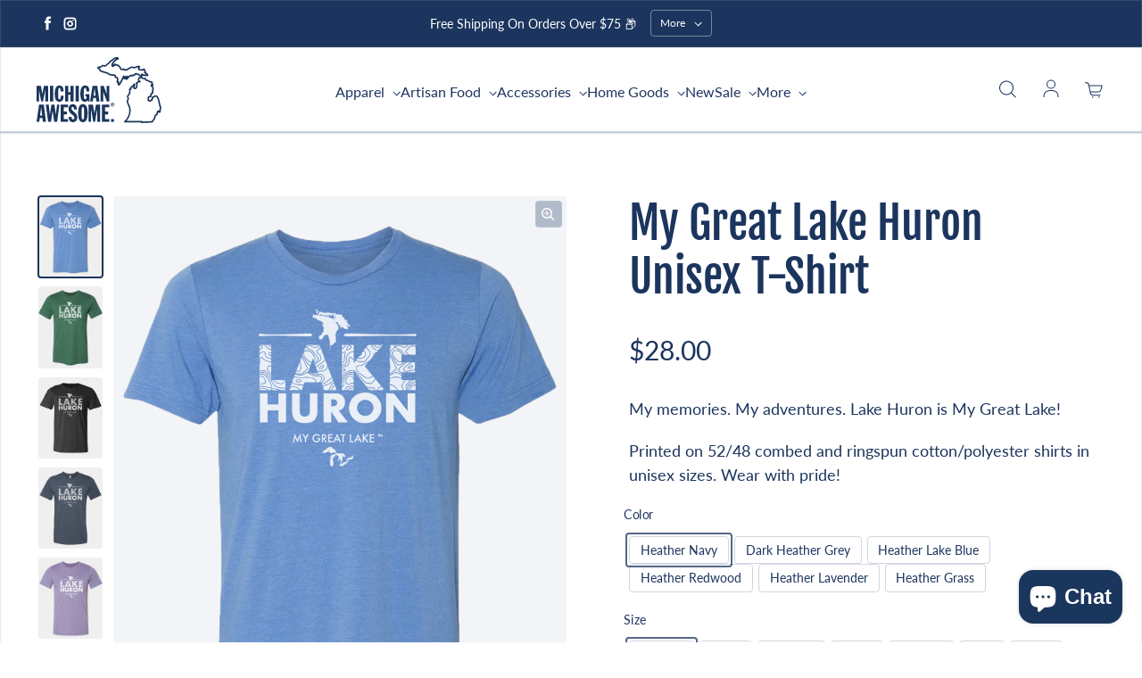

--- FILE ---
content_type: text/html; charset=utf-8
request_url: https://www.michiganawesome.com/products/my-great-lake-huron-unisex-t-shirt
body_size: 37320
content:
<!doctype html>
<html class='no-js' lang='en' dir='ltr'>
  <head>
    <meta charset='utf-8'>
    <meta http-equiv='X-UA-Compatible' content='IE=edge'>
    <meta name='viewport' content='width=device-width,initial-scale=1'>
    <meta name='theme-color' content='#ffffff'>

    <!-- CUSTOM Google Tag Manager -->
    <script>(function(w,d,s,l,i){w[l]=w[l]||[];w[l].push({'gtm.start':
      new Date().getTime(),event:'gtm.js'});var f=d.getElementsByTagName(s)[0],
      j=d.createElement(s),dl=l!='dataLayer'?'&l='+l:'';j.async=true;j.src=
      'https://www.googletagmanager.com/gtm.js?id='+i+dl;f.parentNode.insertBefore(j,f);
    })(window,document,'script','dataLayer','GTM-PQG94RS');</script>
    <!-- End Google Tag Manager --><link rel='icon' type='image/png' href='//www.michiganawesome.com/cdn/shop/files/michiganawesome.png?crop=center&height=32&v=1730836012&width=32'><link rel='preconnect' href='https://cdn.shopify.com'><link rel='preconnect' href='https://fonts.shopifycdn.com' crossorigin><title>Lake Huron Shirt | Unisex T-Shirt | Michigan Awesome
</title>

    
      <meta name='description' content='My memories. My adventures. Lake Huron is My Great Lake! Printed on 52/48 combed and ringspun cotton/polyester shirts in unisex sizes. Wear with pride!'>
    

    

<meta property='og:site_name' content='Michigan Awesome'>
<meta property='og:url' content='https://www.michiganawesome.com/products/my-great-lake-huron-unisex-t-shirt'>
<meta property='og:title' content='Lake Huron Shirt | Unisex T-Shirt | Michigan Awesome'>
<meta property='og:type' content='product'>
<meta property='og:description' content='My memories. My adventures. Lake Huron is My Great Lake! Printed on 52/48 combed and ringspun cotton/polyester shirts in unisex sizes. Wear with pride!'><meta property='og:image' content='http://www.michiganawesome.com/cdn/shop/files/hth_lake_blue_3d850d3c-7f5d-45ff-9ff9-7ceba21f1ccf.png?v=1761587730'>
  <meta property='og:image:secure_url' content='https://www.michiganawesome.com/cdn/shop/files/hth_lake_blue_3d850d3c-7f5d-45ff-9ff9-7ceba21f1ccf.png?v=1761587730'>
  <meta property='og:image:width' content='950'>
  <meta property='og:image:height' content='1200'><meta property='og:price:amount' content='28.00'>
  <meta property='og:price:currency' content='USD'><meta name='twitter:card' content='summary_large_image'>
<meta name='twitter:title' content='Lake Huron Shirt | Unisex T-Shirt | Michigan Awesome'>
<meta name='twitter:description' content='My memories. My adventures. Lake Huron is My Great Lake! Printed on 52/48 combed and ringspun cotton/polyester shirts in unisex sizes. Wear with pride!'>


    <link rel='preload' as='script' href='//www.michiganawesome.com/cdn/shop/t/41/assets/theme.js?v=118939609447352063121728936911'>
    <link rel='preload' as='style' href='//www.michiganawesome.com/cdn/shop/t/41/assets/theme.css?v=127387466010821921611756230705'>

    <style data-shopify>@font-face {
  font-family: "Fjalla One";
  font-weight: 400;
  font-style: normal;
  font-display: swap;
  src: url("//www.michiganawesome.com/cdn/fonts/fjalla_one/fjallaone_n4.262edaf1abaf5ed669f7ecd26fc3e24707a0ad85.woff2") format("woff2"),
       url("//www.michiganawesome.com/cdn/fonts/fjalla_one/fjallaone_n4.f67f40342efd2b34cae019d50b4b5c4da6fc5da7.woff") format("woff");
}

  @font-face {
  font-family: Lato;
  font-weight: 400;
  font-style: normal;
  font-display: swap;
  src: url("//www.michiganawesome.com/cdn/fonts/lato/lato_n4.c3b93d431f0091c8be23185e15c9d1fee1e971c5.woff2") format("woff2"),
       url("//www.michiganawesome.com/cdn/fonts/lato/lato_n4.d5c00c781efb195594fd2fd4ad04f7882949e327.woff") format("woff");
}


  :root {
    
    --font-h-family: "Fjalla One", sans-serif;
    --font-h-style: normal;
    --font-h-weight: 400;
    --font-h-base-size: 0;
    --font-h-letter-spacing: 0;
    --font-h-line-height: 1.2;

    
    --font-b-family: Lato, sans-serif;
    --font-b-style: normal;
    --font-b-weight: 400;
    --font-b-base-size: 0;
    --font-b-letter-spacing: 0;
    --font-b-line-height: 1.5;

    
    --color-default-text: 28, 53, 94;
    --color-default-background: 255, 255, 255;
    --color-accent-1: 28, 53, 94;
    --color-accent-2: 59, 191, 173;
    --color-accent-3: 255, 108, 14;
    --color-soft-background-opacity: 0.05;
    --color-soft-background: var(--color-default-text), var(--color-soft-background-opacity);
    --color-overlay: 28, 53, 94;
    --color-overlay-opacity: 0.2;
    --color-gradient-text: #1c355e;
    --color-gradient-background: #ffffff;
    --color-gradient-accent-1: linear-gradient(90deg, rgba(28, 53, 94, 1), rgba(59, 191, 173, 1) 100%);
    --color-gradient-accent-2: linear-gradient(90deg, rgba(28, 53, 94, 1), rgba(13, 145, 189, 1) 100%);
    --color-gradient-accent-3: linear-gradient(89deg, rgba(150, 95, 54, 1), rgba(205, 167, 135, 1) 99%);
    --color-pswp-background: #ffffff;

    
    --container-width: 1600px;
    --container-gutter: 16px;
    --container-gap: 6px;--header-transparent-buffer: calc(var(--header-height) * var(--enable-transparent-header));
--radius: 4px;
--button-radius: 4px;
    --button-outline-opacity: 0%;
    --button-outline-blur: 7px;

    
    --animations-multiple: 2;

    
--card-badge-radius: 20px;
--sold-out-badge-foreground: 255, 255, 255;
      --sold-out-badge-background: 221, 29, 29;
    --section-height-x-small: 100px;
    --section-height-small: 232px;
    --section-height-medium: 364px;
    --section-height-large: 496px;
    --section-height-x-large: 628px;
    --vertical-spacer: 40px;

    --form-input-height: 50px;

    --box-shadow: rgba(0, 0, 0, 0.16) 0px 3px 6px, rgba(0, 0, 0, 0.23) 0px 3px 6px;
  }

  @media (min-width: 751px) {
    :root {
      --container-gutter: 40px;
      --container-gap: 10px;

      --section-height-x-small: 160px;
      --section-height-small: 275px;
      --section-height-medium: 390px;
      --section-height-large: 505px;
      --section-height-x-large: 620px;

      --vertical-spacer: 50px;
    }
  }

  @media (min-width: 991px) {
    :root {
      --section-height-x-small: 230px;
      --section-height-small: 410px;
      --section-height-medium: 590px;
      --section-height-large: 770px;
      --section-height-x-large: 950px;

      --vertical-spacer: 70px;
    }
  }

  
.card-swatches__button::after {
      --custom-color-swatch-radius: 8px;
    }</style>
    <script>
  window.LoessTheme = {
    animations: {
      multiplier: 2
    },

    cartStrings: {
      addToCart: `Add to cart`,
      soldOut: `Sold out`,
      unavailable: `Unavailable`,
      error: `There was an error while updating your cart. Please try again.`,
      quantityError: `You can only add {quantity} of this item to your cart.`
    },

    routes: {
      cart_add_url: '/cart/add',
      cart_change_url: '/cart/change',
      cart_update_url: '/cart/update',
      cart_url: '/cart',
      product_recommendations_url: '/recommendations/products'
    },

    scripts: {
      QRCode: `//www.michiganawesome.com/cdn/shopifycloud/storefront/assets/themes_support/vendor/qrcode-3f2b403b.js`
    },

    strings: {
      copiedToClipboard: "The link was copied to your clipboard",
      shippingCalculatorError: "One or more errors occurred while retrieving the shipping rates:",
      shippingCalculatorMultipleResults: "There are multiple shipping rates for your address:",
      shippingCalculatorNoResults: "Sorry, we do not ship to your address.",
      shippingCalculatorOneResult: "There is one shipping rate for your address:"
    },

    styles: {
      modelViewerUiStyles: 'https://cdn.shopify.com/shopifycloud/model-viewer-ui/assets/v1.0/model-viewer-ui.css'
    }
  };
</script>


    <link href="//www.michiganawesome.com/cdn/shop/t/41/assets/theme.css?v=127387466010821921611756230705" rel="stylesheet" type="text/css" media="all" />

    <!-- Begin CUSTOM includes -->
    <link rel="stylesheet" href="https://cdnjs.cloudflare.com/ajax/libs/font-awesome/7.0.1/css/all.min.css" referrerpolicy="no-referrer" />
    <link href="//www.michiganawesome.com/cdn/shop/t/41/assets/image-grid.css?v=42765253565235499541680791562" rel="stylesheet" type="text/css" media="all" />

    <!-- Apollo.io Tracking Script -->
    <script>function initApollo(){var n=Math.random().toString(36).substring(7),o=document.createElement("script");
    o.src="https://assets.apollo.io/micro/website-tracker/tracker.iife.js?nocache="+n,o.async=!0,o.defer=!0,
    o.onload=function(){window.trackingFunctions.onLoad({appId:"68812ca375f8b2001591a7fe"})},
    document.head.appendChild(o)}initApollo();</script>

    <!-- End custom includes --><link rel='preload' as='font' href='//www.michiganawesome.com/cdn/fonts/fjalla_one/fjallaone_n4.262edaf1abaf5ed669f7ecd26fc3e24707a0ad85.woff2' type='font/woff2' crossorigin><link rel='preload' as='font' href='//www.michiganawesome.com/cdn/fonts/lato/lato_n4.c3b93d431f0091c8be23185e15c9d1fee1e971c5.woff2' type='font/woff2' crossorigin><script>
      if ('noModule' in HTMLScriptElement.prototype) {
        document.documentElement.className = document.documentElement.className.replace('no-js', 'js');
      }
    </script>

    <script>window.performance && window.performance.mark && window.performance.mark('shopify.content_for_header.start');</script><meta name="google-site-verification" content="sSDkgKOPCJCjDmkY-_fk1UUc6roIEesHPQ-AFf6MLUs">
<meta id="shopify-digital-wallet" name="shopify-digital-wallet" content="/330362/digital_wallets/dialog">
<meta name="shopify-checkout-api-token" content="56d2e14819189ef7c696e8aed1fb9fe3">
<link rel="alternate" type="application/json+oembed" href="https://www.michiganawesome.com/products/my-great-lake-huron-unisex-t-shirt.oembed">
<script async="async" src="/checkouts/internal/preloads.js?locale=en-US"></script>
<link rel="preconnect" href="https://shop.app" crossorigin="anonymous">
<script async="async" src="https://shop.app/checkouts/internal/preloads.js?locale=en-US&shop_id=330362" crossorigin="anonymous"></script>
<script id="apple-pay-shop-capabilities" type="application/json">{"shopId":330362,"countryCode":"US","currencyCode":"USD","merchantCapabilities":["supports3DS"],"merchantId":"gid:\/\/shopify\/Shop\/330362","merchantName":"Michigan Awesome","requiredBillingContactFields":["postalAddress","email"],"requiredShippingContactFields":["postalAddress","email"],"shippingType":"shipping","supportedNetworks":["visa","masterCard","amex","discover","elo","jcb"],"total":{"type":"pending","label":"Michigan Awesome","amount":"1.00"},"shopifyPaymentsEnabled":true,"supportsSubscriptions":true}</script>
<script id="shopify-features" type="application/json">{"accessToken":"56d2e14819189ef7c696e8aed1fb9fe3","betas":["rich-media-storefront-analytics"],"domain":"www.michiganawesome.com","predictiveSearch":true,"shopId":330362,"locale":"en"}</script>
<script>var Shopify = Shopify || {};
Shopify.shop = "michiganawesome.myshopify.com";
Shopify.locale = "en";
Shopify.currency = {"active":"USD","rate":"1.0"};
Shopify.country = "US";
Shopify.theme = {"name":"michigan-awesome-2023\/main","id":124814491731,"schema_name":"Upscale","schema_version":"3.3.2","theme_store_id":null,"role":"main"};
Shopify.theme.handle = "null";
Shopify.theme.style = {"id":null,"handle":null};
Shopify.cdnHost = "www.michiganawesome.com/cdn";
Shopify.routes = Shopify.routes || {};
Shopify.routes.root = "/";</script>
<script type="module">!function(o){(o.Shopify=o.Shopify||{}).modules=!0}(window);</script>
<script>!function(o){function n(){var o=[];function n(){o.push(Array.prototype.slice.apply(arguments))}return n.q=o,n}var t=o.Shopify=o.Shopify||{};t.loadFeatures=n(),t.autoloadFeatures=n()}(window);</script>
<script>
  window.ShopifyPay = window.ShopifyPay || {};
  window.ShopifyPay.apiHost = "shop.app\/pay";
  window.ShopifyPay.redirectState = null;
</script>
<script id="shop-js-analytics" type="application/json">{"pageType":"product"}</script>
<script defer="defer" async type="module" src="//www.michiganawesome.com/cdn/shopifycloud/shop-js/modules/v2/client.init-shop-cart-sync_C5BV16lS.en.esm.js"></script>
<script defer="defer" async type="module" src="//www.michiganawesome.com/cdn/shopifycloud/shop-js/modules/v2/chunk.common_CygWptCX.esm.js"></script>
<script type="module">
  await import("//www.michiganawesome.com/cdn/shopifycloud/shop-js/modules/v2/client.init-shop-cart-sync_C5BV16lS.en.esm.js");
await import("//www.michiganawesome.com/cdn/shopifycloud/shop-js/modules/v2/chunk.common_CygWptCX.esm.js");

  window.Shopify.SignInWithShop?.initShopCartSync?.({"fedCMEnabled":true,"windoidEnabled":true});

</script>
<script defer="defer" async type="module" src="//www.michiganawesome.com/cdn/shopifycloud/shop-js/modules/v2/client.payment-terms_CZxnsJam.en.esm.js"></script>
<script defer="defer" async type="module" src="//www.michiganawesome.com/cdn/shopifycloud/shop-js/modules/v2/chunk.common_CygWptCX.esm.js"></script>
<script defer="defer" async type="module" src="//www.michiganawesome.com/cdn/shopifycloud/shop-js/modules/v2/chunk.modal_D71HUcav.esm.js"></script>
<script type="module">
  await import("//www.michiganawesome.com/cdn/shopifycloud/shop-js/modules/v2/client.payment-terms_CZxnsJam.en.esm.js");
await import("//www.michiganawesome.com/cdn/shopifycloud/shop-js/modules/v2/chunk.common_CygWptCX.esm.js");
await import("//www.michiganawesome.com/cdn/shopifycloud/shop-js/modules/v2/chunk.modal_D71HUcav.esm.js");

  
</script>
<script>
  window.Shopify = window.Shopify || {};
  if (!window.Shopify.featureAssets) window.Shopify.featureAssets = {};
  window.Shopify.featureAssets['shop-js'] = {"shop-cart-sync":["modules/v2/client.shop-cart-sync_ZFArdW7E.en.esm.js","modules/v2/chunk.common_CygWptCX.esm.js"],"init-fed-cm":["modules/v2/client.init-fed-cm_CmiC4vf6.en.esm.js","modules/v2/chunk.common_CygWptCX.esm.js"],"shop-button":["modules/v2/client.shop-button_tlx5R9nI.en.esm.js","modules/v2/chunk.common_CygWptCX.esm.js"],"shop-cash-offers":["modules/v2/client.shop-cash-offers_DOA2yAJr.en.esm.js","modules/v2/chunk.common_CygWptCX.esm.js","modules/v2/chunk.modal_D71HUcav.esm.js"],"init-windoid":["modules/v2/client.init-windoid_sURxWdc1.en.esm.js","modules/v2/chunk.common_CygWptCX.esm.js"],"shop-toast-manager":["modules/v2/client.shop-toast-manager_ClPi3nE9.en.esm.js","modules/v2/chunk.common_CygWptCX.esm.js"],"init-shop-email-lookup-coordinator":["modules/v2/client.init-shop-email-lookup-coordinator_B8hsDcYM.en.esm.js","modules/v2/chunk.common_CygWptCX.esm.js"],"init-shop-cart-sync":["modules/v2/client.init-shop-cart-sync_C5BV16lS.en.esm.js","modules/v2/chunk.common_CygWptCX.esm.js"],"avatar":["modules/v2/client.avatar_BTnouDA3.en.esm.js"],"pay-button":["modules/v2/client.pay-button_FdsNuTd3.en.esm.js","modules/v2/chunk.common_CygWptCX.esm.js"],"init-customer-accounts":["modules/v2/client.init-customer-accounts_DxDtT_ad.en.esm.js","modules/v2/client.shop-login-button_C5VAVYt1.en.esm.js","modules/v2/chunk.common_CygWptCX.esm.js","modules/v2/chunk.modal_D71HUcav.esm.js"],"init-shop-for-new-customer-accounts":["modules/v2/client.init-shop-for-new-customer-accounts_ChsxoAhi.en.esm.js","modules/v2/client.shop-login-button_C5VAVYt1.en.esm.js","modules/v2/chunk.common_CygWptCX.esm.js","modules/v2/chunk.modal_D71HUcav.esm.js"],"shop-login-button":["modules/v2/client.shop-login-button_C5VAVYt1.en.esm.js","modules/v2/chunk.common_CygWptCX.esm.js","modules/v2/chunk.modal_D71HUcav.esm.js"],"init-customer-accounts-sign-up":["modules/v2/client.init-customer-accounts-sign-up_CPSyQ0Tj.en.esm.js","modules/v2/client.shop-login-button_C5VAVYt1.en.esm.js","modules/v2/chunk.common_CygWptCX.esm.js","modules/v2/chunk.modal_D71HUcav.esm.js"],"shop-follow-button":["modules/v2/client.shop-follow-button_Cva4Ekp9.en.esm.js","modules/v2/chunk.common_CygWptCX.esm.js","modules/v2/chunk.modal_D71HUcav.esm.js"],"checkout-modal":["modules/v2/client.checkout-modal_BPM8l0SH.en.esm.js","modules/v2/chunk.common_CygWptCX.esm.js","modules/v2/chunk.modal_D71HUcav.esm.js"],"lead-capture":["modules/v2/client.lead-capture_Bi8yE_yS.en.esm.js","modules/v2/chunk.common_CygWptCX.esm.js","modules/v2/chunk.modal_D71HUcav.esm.js"],"shop-login":["modules/v2/client.shop-login_D6lNrXab.en.esm.js","modules/v2/chunk.common_CygWptCX.esm.js","modules/v2/chunk.modal_D71HUcav.esm.js"],"payment-terms":["modules/v2/client.payment-terms_CZxnsJam.en.esm.js","modules/v2/chunk.common_CygWptCX.esm.js","modules/v2/chunk.modal_D71HUcav.esm.js"]};
</script>
<script>(function() {
  var isLoaded = false;
  function asyncLoad() {
    if (isLoaded) return;
    isLoaded = true;
    var urls = ["https:\/\/chimpstatic.com\/mcjs-connected\/js\/users\/6939d72c2cb98ef05c8b83ace\/41824f65a1c9fa47d9b99c4e3.js?shop=michiganawesome.myshopify.com","https:\/\/size-guides.esc-apps-cdn.com\/1765205126-app.michiganawesome.myshopify.com.js?shop=michiganawesome.myshopify.com"];
    for (var i = 0; i < urls.length; i++) {
      var s = document.createElement('script');
      s.type = 'text/javascript';
      s.async = true;
      s.src = urls[i];
      var x = document.getElementsByTagName('script')[0];
      x.parentNode.insertBefore(s, x);
    }
  };
  if(window.attachEvent) {
    window.attachEvent('onload', asyncLoad);
  } else {
    window.addEventListener('load', asyncLoad, false);
  }
})();</script>
<script id="__st">var __st={"a":330362,"offset":-18000,"reqid":"ebe2e373-dfd5-41bb-a7bf-502141937673-1768687609","pageurl":"www.michiganawesome.com\/products\/my-great-lake-huron-unisex-t-shirt","u":"7be5f524e2dc","p":"product","rtyp":"product","rid":247405641737};</script>
<script>window.ShopifyPaypalV4VisibilityTracking = true;</script>
<script id="captcha-bootstrap">!function(){'use strict';const t='contact',e='account',n='new_comment',o=[[t,t],['blogs',n],['comments',n],[t,'customer']],c=[[e,'customer_login'],[e,'guest_login'],[e,'recover_customer_password'],[e,'create_customer']],r=t=>t.map((([t,e])=>`form[action*='/${t}']:not([data-nocaptcha='true']) input[name='form_type'][value='${e}']`)).join(','),a=t=>()=>t?[...document.querySelectorAll(t)].map((t=>t.form)):[];function s(){const t=[...o],e=r(t);return a(e)}const i='password',u='form_key',d=['recaptcha-v3-token','g-recaptcha-response','h-captcha-response',i],f=()=>{try{return window.sessionStorage}catch{return}},m='__shopify_v',_=t=>t.elements[u];function p(t,e,n=!1){try{const o=window.sessionStorage,c=JSON.parse(o.getItem(e)),{data:r}=function(t){const{data:e,action:n}=t;return t[m]||n?{data:e,action:n}:{data:t,action:n}}(c);for(const[e,n]of Object.entries(r))t.elements[e]&&(t.elements[e].value=n);n&&o.removeItem(e)}catch(o){console.error('form repopulation failed',{error:o})}}const l='form_type',E='cptcha';function T(t){t.dataset[E]=!0}const w=window,h=w.document,L='Shopify',v='ce_forms',y='captcha';let A=!1;((t,e)=>{const n=(g='f06e6c50-85a8-45c8-87d0-21a2b65856fe',I='https://cdn.shopify.com/shopifycloud/storefront-forms-hcaptcha/ce_storefront_forms_captcha_hcaptcha.v1.5.2.iife.js',D={infoText:'Protected by hCaptcha',privacyText:'Privacy',termsText:'Terms'},(t,e,n)=>{const o=w[L][v],c=o.bindForm;if(c)return c(t,g,e,D).then(n);var r;o.q.push([[t,g,e,D],n]),r=I,A||(h.body.append(Object.assign(h.createElement('script'),{id:'captcha-provider',async:!0,src:r})),A=!0)});var g,I,D;w[L]=w[L]||{},w[L][v]=w[L][v]||{},w[L][v].q=[],w[L][y]=w[L][y]||{},w[L][y].protect=function(t,e){n(t,void 0,e),T(t)},Object.freeze(w[L][y]),function(t,e,n,w,h,L){const[v,y,A,g]=function(t,e,n){const i=e?o:[],u=t?c:[],d=[...i,...u],f=r(d),m=r(i),_=r(d.filter((([t,e])=>n.includes(e))));return[a(f),a(m),a(_),s()]}(w,h,L),I=t=>{const e=t.target;return e instanceof HTMLFormElement?e:e&&e.form},D=t=>v().includes(t);t.addEventListener('submit',(t=>{const e=I(t);if(!e)return;const n=D(e)&&!e.dataset.hcaptchaBound&&!e.dataset.recaptchaBound,o=_(e),c=g().includes(e)&&(!o||!o.value);(n||c)&&t.preventDefault(),c&&!n&&(function(t){try{if(!f())return;!function(t){const e=f();if(!e)return;const n=_(t);if(!n)return;const o=n.value;o&&e.removeItem(o)}(t);const e=Array.from(Array(32),(()=>Math.random().toString(36)[2])).join('');!function(t,e){_(t)||t.append(Object.assign(document.createElement('input'),{type:'hidden',name:u})),t.elements[u].value=e}(t,e),function(t,e){const n=f();if(!n)return;const o=[...t.querySelectorAll(`input[type='${i}']`)].map((({name:t})=>t)),c=[...d,...o],r={};for(const[a,s]of new FormData(t).entries())c.includes(a)||(r[a]=s);n.setItem(e,JSON.stringify({[m]:1,action:t.action,data:r}))}(t,e)}catch(e){console.error('failed to persist form',e)}}(e),e.submit())}));const S=(t,e)=>{t&&!t.dataset[E]&&(n(t,e.some((e=>e===t))),T(t))};for(const o of['focusin','change'])t.addEventListener(o,(t=>{const e=I(t);D(e)&&S(e,y())}));const B=e.get('form_key'),M=e.get(l),P=B&&M;t.addEventListener('DOMContentLoaded',(()=>{const t=y();if(P)for(const e of t)e.elements[l].value===M&&p(e,B);[...new Set([...A(),...v().filter((t=>'true'===t.dataset.shopifyCaptcha))])].forEach((e=>S(e,t)))}))}(h,new URLSearchParams(w.location.search),n,t,e,['guest_login'])})(!0,!0)}();</script>
<script integrity="sha256-4kQ18oKyAcykRKYeNunJcIwy7WH5gtpwJnB7kiuLZ1E=" data-source-attribution="shopify.loadfeatures" defer="defer" src="//www.michiganawesome.com/cdn/shopifycloud/storefront/assets/storefront/load_feature-a0a9edcb.js" crossorigin="anonymous"></script>
<script crossorigin="anonymous" defer="defer" src="//www.michiganawesome.com/cdn/shopifycloud/storefront/assets/shopify_pay/storefront-65b4c6d7.js?v=20250812"></script>
<script data-source-attribution="shopify.dynamic_checkout.dynamic.init">var Shopify=Shopify||{};Shopify.PaymentButton=Shopify.PaymentButton||{isStorefrontPortableWallets:!0,init:function(){window.Shopify.PaymentButton.init=function(){};var t=document.createElement("script");t.src="https://www.michiganawesome.com/cdn/shopifycloud/portable-wallets/latest/portable-wallets.en.js",t.type="module",document.head.appendChild(t)}};
</script>
<script data-source-attribution="shopify.dynamic_checkout.buyer_consent">
  function portableWalletsHideBuyerConsent(e){var t=document.getElementById("shopify-buyer-consent"),n=document.getElementById("shopify-subscription-policy-button");t&&n&&(t.classList.add("hidden"),t.setAttribute("aria-hidden","true"),n.removeEventListener("click",e))}function portableWalletsShowBuyerConsent(e){var t=document.getElementById("shopify-buyer-consent"),n=document.getElementById("shopify-subscription-policy-button");t&&n&&(t.classList.remove("hidden"),t.removeAttribute("aria-hidden"),n.addEventListener("click",e))}window.Shopify?.PaymentButton&&(window.Shopify.PaymentButton.hideBuyerConsent=portableWalletsHideBuyerConsent,window.Shopify.PaymentButton.showBuyerConsent=portableWalletsShowBuyerConsent);
</script>
<script data-source-attribution="shopify.dynamic_checkout.cart.bootstrap">document.addEventListener("DOMContentLoaded",(function(){function t(){return document.querySelector("shopify-accelerated-checkout-cart, shopify-accelerated-checkout")}if(t())Shopify.PaymentButton.init();else{new MutationObserver((function(e,n){t()&&(Shopify.PaymentButton.init(),n.disconnect())})).observe(document.body,{childList:!0,subtree:!0})}}));
</script>
<link id="shopify-accelerated-checkout-styles" rel="stylesheet" media="screen" href="https://www.michiganawesome.com/cdn/shopifycloud/portable-wallets/latest/accelerated-checkout-backwards-compat.css" crossorigin="anonymous">
<style id="shopify-accelerated-checkout-cart">
        #shopify-buyer-consent {
  margin-top: 1em;
  display: inline-block;
  width: 100%;
}

#shopify-buyer-consent.hidden {
  display: none;
}

#shopify-subscription-policy-button {
  background: none;
  border: none;
  padding: 0;
  text-decoration: underline;
  font-size: inherit;
  cursor: pointer;
}

#shopify-subscription-policy-button::before {
  box-shadow: none;
}

      </style>

<script>window.performance && window.performance.mark && window.performance.mark('shopify.content_for_header.end');</script>
  <script src="https://cdn.shopify.com/extensions/cfc76123-b24f-4e9a-a1dc-585518796af7/forms-2294/assets/shopify-forms-loader.js" type="text/javascript" defer="defer"></script>
<script src="https://cdn.shopify.com/extensions/7bc9bb47-adfa-4267-963e-cadee5096caf/inbox-1252/assets/inbox-chat-loader.js" type="text/javascript" defer="defer"></script>
<link rel="canonical" href="https://www.michiganawesome.com/products/my-great-lake-huron-unisex-t-shirt">
<link href="https://monorail-edge.shopifysvc.com" rel="dns-prefetch">
<script>(function(){if ("sendBeacon" in navigator && "performance" in window) {try {var session_token_from_headers = performance.getEntriesByType('navigation')[0].serverTiming.find(x => x.name == '_s').description;} catch {var session_token_from_headers = undefined;}var session_cookie_matches = document.cookie.match(/_shopify_s=([^;]*)/);var session_token_from_cookie = session_cookie_matches && session_cookie_matches.length === 2 ? session_cookie_matches[1] : "";var session_token = session_token_from_headers || session_token_from_cookie || "";function handle_abandonment_event(e) {var entries = performance.getEntries().filter(function(entry) {return /monorail-edge.shopifysvc.com/.test(entry.name);});if (!window.abandonment_tracked && entries.length === 0) {window.abandonment_tracked = true;var currentMs = Date.now();var navigation_start = performance.timing.navigationStart;var payload = {shop_id: 330362,url: window.location.href,navigation_start,duration: currentMs - navigation_start,session_token,page_type: "product"};window.navigator.sendBeacon("https://monorail-edge.shopifysvc.com/v1/produce", JSON.stringify({schema_id: "online_store_buyer_site_abandonment/1.1",payload: payload,metadata: {event_created_at_ms: currentMs,event_sent_at_ms: currentMs}}));}}window.addEventListener('pagehide', handle_abandonment_event);}}());</script>
<script id="web-pixels-manager-setup">(function e(e,d,r,n,o){if(void 0===o&&(o={}),!Boolean(null===(a=null===(i=window.Shopify)||void 0===i?void 0:i.analytics)||void 0===a?void 0:a.replayQueue)){var i,a;window.Shopify=window.Shopify||{};var t=window.Shopify;t.analytics=t.analytics||{};var s=t.analytics;s.replayQueue=[],s.publish=function(e,d,r){return s.replayQueue.push([e,d,r]),!0};try{self.performance.mark("wpm:start")}catch(e){}var l=function(){var e={modern:/Edge?\/(1{2}[4-9]|1[2-9]\d|[2-9]\d{2}|\d{4,})\.\d+(\.\d+|)|Firefox\/(1{2}[4-9]|1[2-9]\d|[2-9]\d{2}|\d{4,})\.\d+(\.\d+|)|Chrom(ium|e)\/(9{2}|\d{3,})\.\d+(\.\d+|)|(Maci|X1{2}).+ Version\/(15\.\d+|(1[6-9]|[2-9]\d|\d{3,})\.\d+)([,.]\d+|)( \(\w+\)|)( Mobile\/\w+|) Safari\/|Chrome.+OPR\/(9{2}|\d{3,})\.\d+\.\d+|(CPU[ +]OS|iPhone[ +]OS|CPU[ +]iPhone|CPU IPhone OS|CPU iPad OS)[ +]+(15[._]\d+|(1[6-9]|[2-9]\d|\d{3,})[._]\d+)([._]\d+|)|Android:?[ /-](13[3-9]|1[4-9]\d|[2-9]\d{2}|\d{4,})(\.\d+|)(\.\d+|)|Android.+Firefox\/(13[5-9]|1[4-9]\d|[2-9]\d{2}|\d{4,})\.\d+(\.\d+|)|Android.+Chrom(ium|e)\/(13[3-9]|1[4-9]\d|[2-9]\d{2}|\d{4,})\.\d+(\.\d+|)|SamsungBrowser\/([2-9]\d|\d{3,})\.\d+/,legacy:/Edge?\/(1[6-9]|[2-9]\d|\d{3,})\.\d+(\.\d+|)|Firefox\/(5[4-9]|[6-9]\d|\d{3,})\.\d+(\.\d+|)|Chrom(ium|e)\/(5[1-9]|[6-9]\d|\d{3,})\.\d+(\.\d+|)([\d.]+$|.*Safari\/(?![\d.]+ Edge\/[\d.]+$))|(Maci|X1{2}).+ Version\/(10\.\d+|(1[1-9]|[2-9]\d|\d{3,})\.\d+)([,.]\d+|)( \(\w+\)|)( Mobile\/\w+|) Safari\/|Chrome.+OPR\/(3[89]|[4-9]\d|\d{3,})\.\d+\.\d+|(CPU[ +]OS|iPhone[ +]OS|CPU[ +]iPhone|CPU IPhone OS|CPU iPad OS)[ +]+(10[._]\d+|(1[1-9]|[2-9]\d|\d{3,})[._]\d+)([._]\d+|)|Android:?[ /-](13[3-9]|1[4-9]\d|[2-9]\d{2}|\d{4,})(\.\d+|)(\.\d+|)|Mobile Safari.+OPR\/([89]\d|\d{3,})\.\d+\.\d+|Android.+Firefox\/(13[5-9]|1[4-9]\d|[2-9]\d{2}|\d{4,})\.\d+(\.\d+|)|Android.+Chrom(ium|e)\/(13[3-9]|1[4-9]\d|[2-9]\d{2}|\d{4,})\.\d+(\.\d+|)|Android.+(UC? ?Browser|UCWEB|U3)[ /]?(15\.([5-9]|\d{2,})|(1[6-9]|[2-9]\d|\d{3,})\.\d+)\.\d+|SamsungBrowser\/(5\.\d+|([6-9]|\d{2,})\.\d+)|Android.+MQ{2}Browser\/(14(\.(9|\d{2,})|)|(1[5-9]|[2-9]\d|\d{3,})(\.\d+|))(\.\d+|)|K[Aa][Ii]OS\/(3\.\d+|([4-9]|\d{2,})\.\d+)(\.\d+|)/},d=e.modern,r=e.legacy,n=navigator.userAgent;return n.match(d)?"modern":n.match(r)?"legacy":"unknown"}(),u="modern"===l?"modern":"legacy",c=(null!=n?n:{modern:"",legacy:""})[u],f=function(e){return[e.baseUrl,"/wpm","/b",e.hashVersion,"modern"===e.buildTarget?"m":"l",".js"].join("")}({baseUrl:d,hashVersion:r,buildTarget:u}),m=function(e){var d=e.version,r=e.bundleTarget,n=e.surface,o=e.pageUrl,i=e.monorailEndpoint;return{emit:function(e){var a=e.status,t=e.errorMsg,s=(new Date).getTime(),l=JSON.stringify({metadata:{event_sent_at_ms:s},events:[{schema_id:"web_pixels_manager_load/3.1",payload:{version:d,bundle_target:r,page_url:o,status:a,surface:n,error_msg:t},metadata:{event_created_at_ms:s}}]});if(!i)return console&&console.warn&&console.warn("[Web Pixels Manager] No Monorail endpoint provided, skipping logging."),!1;try{return self.navigator.sendBeacon.bind(self.navigator)(i,l)}catch(e){}var u=new XMLHttpRequest;try{return u.open("POST",i,!0),u.setRequestHeader("Content-Type","text/plain"),u.send(l),!0}catch(e){return console&&console.warn&&console.warn("[Web Pixels Manager] Got an unhandled error while logging to Monorail."),!1}}}}({version:r,bundleTarget:l,surface:e.surface,pageUrl:self.location.href,monorailEndpoint:e.monorailEndpoint});try{o.browserTarget=l,function(e){var d=e.src,r=e.async,n=void 0===r||r,o=e.onload,i=e.onerror,a=e.sri,t=e.scriptDataAttributes,s=void 0===t?{}:t,l=document.createElement("script"),u=document.querySelector("head"),c=document.querySelector("body");if(l.async=n,l.src=d,a&&(l.integrity=a,l.crossOrigin="anonymous"),s)for(var f in s)if(Object.prototype.hasOwnProperty.call(s,f))try{l.dataset[f]=s[f]}catch(e){}if(o&&l.addEventListener("load",o),i&&l.addEventListener("error",i),u)u.appendChild(l);else{if(!c)throw new Error("Did not find a head or body element to append the script");c.appendChild(l)}}({src:f,async:!0,onload:function(){if(!function(){var e,d;return Boolean(null===(d=null===(e=window.Shopify)||void 0===e?void 0:e.analytics)||void 0===d?void 0:d.initialized)}()){var d=window.webPixelsManager.init(e)||void 0;if(d){var r=window.Shopify.analytics;r.replayQueue.forEach((function(e){var r=e[0],n=e[1],o=e[2];d.publishCustomEvent(r,n,o)})),r.replayQueue=[],r.publish=d.publishCustomEvent,r.visitor=d.visitor,r.initialized=!0}}},onerror:function(){return m.emit({status:"failed",errorMsg:"".concat(f," has failed to load")})},sri:function(e){var d=/^sha384-[A-Za-z0-9+/=]+$/;return"string"==typeof e&&d.test(e)}(c)?c:"",scriptDataAttributes:o}),m.emit({status:"loading"})}catch(e){m.emit({status:"failed",errorMsg:(null==e?void 0:e.message)||"Unknown error"})}}})({shopId: 330362,storefrontBaseUrl: "https://www.michiganawesome.com",extensionsBaseUrl: "https://extensions.shopifycdn.com/cdn/shopifycloud/web-pixels-manager",monorailEndpoint: "https://monorail-edge.shopifysvc.com/unstable/produce_batch",surface: "storefront-renderer",enabledBetaFlags: ["2dca8a86"],webPixelsConfigList: [{"id":"346718291","configuration":"{\"config\":\"{\\\"google_tag_ids\\\":[\\\"G-7FBY465LVZ\\\",\\\"AW-960786741\\\",\\\"GT-MKRL9T8\\\"],\\\"target_country\\\":\\\"US\\\",\\\"gtag_events\\\":[{\\\"type\\\":\\\"begin_checkout\\\",\\\"action_label\\\":[\\\"G-7FBY465LVZ\\\",\\\"AW-960786741\\\/hj54CMTUhZEBELXikcoD\\\"]},{\\\"type\\\":\\\"search\\\",\\\"action_label\\\":[\\\"G-7FBY465LVZ\\\",\\\"AW-960786741\\\/B6SNCMfUhZEBELXikcoD\\\"]},{\\\"type\\\":\\\"view_item\\\",\\\"action_label\\\":[\\\"G-7FBY465LVZ\\\",\\\"AW-960786741\\\/249DCL7UhZEBELXikcoD\\\",\\\"MC-QYTNRJZ1T6\\\"]},{\\\"type\\\":\\\"purchase\\\",\\\"action_label\\\":[\\\"G-7FBY465LVZ\\\",\\\"AW-960786741\\\/W4sUCLvUhZEBELXikcoD\\\",\\\"MC-QYTNRJZ1T6\\\",\\\"AW-960786741\\\/mVC2CJqExnEQteKRygM\\\",\\\"AW-960786741\\\/vuXACPr84OsDELXikcoD\\\"]},{\\\"type\\\":\\\"page_view\\\",\\\"action_label\\\":[\\\"G-7FBY465LVZ\\\",\\\"AW-960786741\\\/XsglCLjUhZEBELXikcoD\\\",\\\"MC-QYTNRJZ1T6\\\",\\\"AW-960786741\\\/1LZUCPf84OsDELXikcoD\\\",\\\"AW-960786741\\\/HvFMCP384OsDELXikcoD\\\"]},{\\\"type\\\":\\\"add_payment_info\\\",\\\"action_label\\\":[\\\"G-7FBY465LVZ\\\",\\\"AW-960786741\\\/DmooCMrUhZEBELXikcoD\\\"]},{\\\"type\\\":\\\"add_to_cart\\\",\\\"action_label\\\":[\\\"G-7FBY465LVZ\\\",\\\"AW-960786741\\\/87ntCMHUhZEBELXikcoD\\\"]}],\\\"enable_monitoring_mode\\\":false}\"}","eventPayloadVersion":"v1","runtimeContext":"OPEN","scriptVersion":"b2a88bafab3e21179ed38636efcd8a93","type":"APP","apiClientId":1780363,"privacyPurposes":[],"dataSharingAdjustments":{"protectedCustomerApprovalScopes":["read_customer_address","read_customer_email","read_customer_name","read_customer_personal_data","read_customer_phone"]}},{"id":"181043283","configuration":"{\"pixel_id\":\"3324551361119258\",\"pixel_type\":\"facebook_pixel\",\"metaapp_system_user_token\":\"-\"}","eventPayloadVersion":"v1","runtimeContext":"OPEN","scriptVersion":"ca16bc87fe92b6042fbaa3acc2fbdaa6","type":"APP","apiClientId":2329312,"privacyPurposes":["ANALYTICS","MARKETING","SALE_OF_DATA"],"dataSharingAdjustments":{"protectedCustomerApprovalScopes":["read_customer_address","read_customer_email","read_customer_name","read_customer_personal_data","read_customer_phone"]}},{"id":"shopify-app-pixel","configuration":"{}","eventPayloadVersion":"v1","runtimeContext":"STRICT","scriptVersion":"0450","apiClientId":"shopify-pixel","type":"APP","privacyPurposes":["ANALYTICS","MARKETING"]},{"id":"shopify-custom-pixel","eventPayloadVersion":"v1","runtimeContext":"LAX","scriptVersion":"0450","apiClientId":"shopify-pixel","type":"CUSTOM","privacyPurposes":["ANALYTICS","MARKETING"]}],isMerchantRequest: false,initData: {"shop":{"name":"Michigan Awesome","paymentSettings":{"currencyCode":"USD"},"myshopifyDomain":"michiganawesome.myshopify.com","countryCode":"US","storefrontUrl":"https:\/\/www.michiganawesome.com"},"customer":null,"cart":null,"checkout":null,"productVariants":[{"price":{"amount":28.0,"currencyCode":"USD"},"product":{"title":"My Great Lake Huron Unisex T-Shirt","vendor":"Michigan Awesome","id":"247405641737","untranslatedTitle":"My Great Lake Huron Unisex T-Shirt","url":"\/products\/my-great-lake-huron-unisex-t-shirt","type":"T-Shirt"},"id":"2360577884169","image":{"src":"\/\/www.michiganawesome.com\/cdn\/shop\/files\/Hth_Navy_e5a080fb-e1d4-4aa3-931d-b5f50a2e90a6.png?v=1761587730"},"sku":"XS-Heather Navy-T","title":"Heather Navy \/ X-Small","untranslatedTitle":"Heather Navy \/ X-Small"},{"price":{"amount":28.0,"currencyCode":"USD"},"product":{"title":"My Great Lake Huron Unisex T-Shirt","vendor":"Michigan Awesome","id":"247405641737","untranslatedTitle":"My Great Lake Huron Unisex T-Shirt","url":"\/products\/my-great-lake-huron-unisex-t-shirt","type":"T-Shirt"},"id":"2360577916937","image":{"src":"\/\/www.michiganawesome.com\/cdn\/shop\/files\/Hth_Navy_e5a080fb-e1d4-4aa3-931d-b5f50a2e90a6.png?v=1761587730"},"sku":"S-Heather Navy-T","title":"Heather Navy \/ Small","untranslatedTitle":"Heather Navy \/ Small"},{"price":{"amount":28.0,"currencyCode":"USD"},"product":{"title":"My Great Lake Huron Unisex T-Shirt","vendor":"Michigan Awesome","id":"247405641737","untranslatedTitle":"My Great Lake Huron Unisex T-Shirt","url":"\/products\/my-great-lake-huron-unisex-t-shirt","type":"T-Shirt"},"id":"2360577949705","image":{"src":"\/\/www.michiganawesome.com\/cdn\/shop\/files\/Hth_Navy_e5a080fb-e1d4-4aa3-931d-b5f50a2e90a6.png?v=1761587730"},"sku":"M-Heather Navy-T","title":"Heather Navy \/ Medium","untranslatedTitle":"Heather Navy \/ Medium"},{"price":{"amount":28.0,"currencyCode":"USD"},"product":{"title":"My Great Lake Huron Unisex T-Shirt","vendor":"Michigan Awesome","id":"247405641737","untranslatedTitle":"My Great Lake Huron Unisex T-Shirt","url":"\/products\/my-great-lake-huron-unisex-t-shirt","type":"T-Shirt"},"id":"2360577982473","image":{"src":"\/\/www.michiganawesome.com\/cdn\/shop\/files\/Hth_Navy_e5a080fb-e1d4-4aa3-931d-b5f50a2e90a6.png?v=1761587730"},"sku":"L-Heather Navy-T","title":"Heather Navy \/ Large","untranslatedTitle":"Heather Navy \/ Large"},{"price":{"amount":28.0,"currencyCode":"USD"},"product":{"title":"My Great Lake Huron Unisex T-Shirt","vendor":"Michigan Awesome","id":"247405641737","untranslatedTitle":"My Great Lake Huron Unisex T-Shirt","url":"\/products\/my-great-lake-huron-unisex-t-shirt","type":"T-Shirt"},"id":"2360578015241","image":{"src":"\/\/www.michiganawesome.com\/cdn\/shop\/files\/Hth_Navy_e5a080fb-e1d4-4aa3-931d-b5f50a2e90a6.png?v=1761587730"},"sku":"XL-Heather Navy-T","title":"Heather Navy \/ X-Large","untranslatedTitle":"Heather Navy \/ X-Large"},{"price":{"amount":28.0,"currencyCode":"USD"},"product":{"title":"My Great Lake Huron Unisex T-Shirt","vendor":"Michigan Awesome","id":"247405641737","untranslatedTitle":"My Great Lake Huron Unisex T-Shirt","url":"\/products\/my-great-lake-huron-unisex-t-shirt","type":"T-Shirt"},"id":"2360578048009","image":{"src":"\/\/www.michiganawesome.com\/cdn\/shop\/files\/Hth_Navy_e5a080fb-e1d4-4aa3-931d-b5f50a2e90a6.png?v=1761587730"},"sku":"2XL-Heather Navy-T","title":"Heather Navy \/ XXL","untranslatedTitle":"Heather Navy \/ XXL"},{"price":{"amount":28.0,"currencyCode":"USD"},"product":{"title":"My Great Lake Huron Unisex T-Shirt","vendor":"Michigan Awesome","id":"247405641737","untranslatedTitle":"My Great Lake Huron Unisex T-Shirt","url":"\/products\/my-great-lake-huron-unisex-t-shirt","type":"T-Shirt"},"id":"2360578080777","image":{"src":"\/\/www.michiganawesome.com\/cdn\/shop\/files\/Hth_Navy_e5a080fb-e1d4-4aa3-931d-b5f50a2e90a6.png?v=1761587730"},"sku":"3XL-Heather Navy-T","title":"Heather Navy \/ XXXL","untranslatedTitle":"Heather Navy \/ XXXL"},{"price":{"amount":28.0,"currencyCode":"USD"},"product":{"title":"My Great Lake Huron Unisex T-Shirt","vendor":"Michigan Awesome","id":"247405641737","untranslatedTitle":"My Great Lake Huron Unisex T-Shirt","url":"\/products\/my-great-lake-huron-unisex-t-shirt","type":"T-Shirt"},"id":"2360578113545","image":{"src":"\/\/www.michiganawesome.com\/cdn\/shop\/files\/DHG_9ba0eb46-7447-49da-a050-e0082b972f09.png?v=1761587730"},"sku":"XS-DHG-T","title":"Dark Heather Grey \/ X-Small","untranslatedTitle":"Dark Heather Grey \/ X-Small"},{"price":{"amount":28.0,"currencyCode":"USD"},"product":{"title":"My Great Lake Huron Unisex T-Shirt","vendor":"Michigan Awesome","id":"247405641737","untranslatedTitle":"My Great Lake Huron Unisex T-Shirt","url":"\/products\/my-great-lake-huron-unisex-t-shirt","type":"T-Shirt"},"id":"2360578146313","image":{"src":"\/\/www.michiganawesome.com\/cdn\/shop\/files\/DHG_9ba0eb46-7447-49da-a050-e0082b972f09.png?v=1761587730"},"sku":"S-DHG-T","title":"Dark Heather Grey \/ Small","untranslatedTitle":"Dark Heather Grey \/ Small"},{"price":{"amount":28.0,"currencyCode":"USD"},"product":{"title":"My Great Lake Huron Unisex T-Shirt","vendor":"Michigan Awesome","id":"247405641737","untranslatedTitle":"My Great Lake Huron Unisex T-Shirt","url":"\/products\/my-great-lake-huron-unisex-t-shirt","type":"T-Shirt"},"id":"2360578179081","image":{"src":"\/\/www.michiganawesome.com\/cdn\/shop\/files\/DHG_9ba0eb46-7447-49da-a050-e0082b972f09.png?v=1761587730"},"sku":"M-DHG-T","title":"Dark Heather Grey \/ Medium","untranslatedTitle":"Dark Heather Grey \/ Medium"},{"price":{"amount":28.0,"currencyCode":"USD"},"product":{"title":"My Great Lake Huron Unisex T-Shirt","vendor":"Michigan Awesome","id":"247405641737","untranslatedTitle":"My Great Lake Huron Unisex T-Shirt","url":"\/products\/my-great-lake-huron-unisex-t-shirt","type":"T-Shirt"},"id":"2360578211849","image":{"src":"\/\/www.michiganawesome.com\/cdn\/shop\/files\/DHG_9ba0eb46-7447-49da-a050-e0082b972f09.png?v=1761587730"},"sku":"L-DHG-T","title":"Dark Heather Grey \/ Large","untranslatedTitle":"Dark Heather Grey \/ Large"},{"price":{"amount":28.0,"currencyCode":"USD"},"product":{"title":"My Great Lake Huron Unisex T-Shirt","vendor":"Michigan Awesome","id":"247405641737","untranslatedTitle":"My Great Lake Huron Unisex T-Shirt","url":"\/products\/my-great-lake-huron-unisex-t-shirt","type":"T-Shirt"},"id":"2360578244617","image":{"src":"\/\/www.michiganawesome.com\/cdn\/shop\/files\/DHG_9ba0eb46-7447-49da-a050-e0082b972f09.png?v=1761587730"},"sku":"XL-DHG-T","title":"Dark Heather Grey \/ X-Large","untranslatedTitle":"Dark Heather Grey \/ X-Large"},{"price":{"amount":28.0,"currencyCode":"USD"},"product":{"title":"My Great Lake Huron Unisex T-Shirt","vendor":"Michigan Awesome","id":"247405641737","untranslatedTitle":"My Great Lake Huron Unisex T-Shirt","url":"\/products\/my-great-lake-huron-unisex-t-shirt","type":"T-Shirt"},"id":"2360578277385","image":{"src":"\/\/www.michiganawesome.com\/cdn\/shop\/files\/DHG_9ba0eb46-7447-49da-a050-e0082b972f09.png?v=1761587730"},"sku":"2XL-DHG-T","title":"Dark Heather Grey \/ XXL","untranslatedTitle":"Dark Heather Grey \/ XXL"},{"price":{"amount":28.0,"currencyCode":"USD"},"product":{"title":"My Great Lake Huron Unisex T-Shirt","vendor":"Michigan Awesome","id":"247405641737","untranslatedTitle":"My Great Lake Huron Unisex T-Shirt","url":"\/products\/my-great-lake-huron-unisex-t-shirt","type":"T-Shirt"},"id":"2360578310153","image":{"src":"\/\/www.michiganawesome.com\/cdn\/shop\/files\/DHG_9ba0eb46-7447-49da-a050-e0082b972f09.png?v=1761587730"},"sku":"3XL-DHG-T","title":"Dark Heather Grey \/ XXXL","untranslatedTitle":"Dark Heather Grey \/ XXXL"},{"price":{"amount":28.0,"currencyCode":"USD"},"product":{"title":"My Great Lake Huron Unisex T-Shirt","vendor":"Michigan Awesome","id":"247405641737","untranslatedTitle":"My Great Lake Huron Unisex T-Shirt","url":"\/products\/my-great-lake-huron-unisex-t-shirt","type":"T-Shirt"},"id":"2360578342921","image":{"src":"\/\/www.michiganawesome.com\/cdn\/shop\/files\/hth_lake_blue_3d850d3c-7f5d-45ff-9ff9-7ceba21f1ccf.png?v=1761587730"},"sku":"XS-Heather Lake Blue-T","title":"Heather Lake Blue \/ X-Small","untranslatedTitle":"Heather Lake Blue \/ X-Small"},{"price":{"amount":28.0,"currencyCode":"USD"},"product":{"title":"My Great Lake Huron Unisex T-Shirt","vendor":"Michigan Awesome","id":"247405641737","untranslatedTitle":"My Great Lake Huron Unisex T-Shirt","url":"\/products\/my-great-lake-huron-unisex-t-shirt","type":"T-Shirt"},"id":"2360578375689","image":{"src":"\/\/www.michiganawesome.com\/cdn\/shop\/files\/hth_lake_blue_3d850d3c-7f5d-45ff-9ff9-7ceba21f1ccf.png?v=1761587730"},"sku":"S-Heather Lake Blue-T","title":"Heather Lake Blue \/ Small","untranslatedTitle":"Heather Lake Blue \/ Small"},{"price":{"amount":28.0,"currencyCode":"USD"},"product":{"title":"My Great Lake Huron Unisex T-Shirt","vendor":"Michigan Awesome","id":"247405641737","untranslatedTitle":"My Great Lake Huron Unisex T-Shirt","url":"\/products\/my-great-lake-huron-unisex-t-shirt","type":"T-Shirt"},"id":"2360578408457","image":{"src":"\/\/www.michiganawesome.com\/cdn\/shop\/files\/hth_lake_blue_3d850d3c-7f5d-45ff-9ff9-7ceba21f1ccf.png?v=1761587730"},"sku":"M-Heather Lake Blue-T","title":"Heather Lake Blue \/ Medium","untranslatedTitle":"Heather Lake Blue \/ Medium"},{"price":{"amount":28.0,"currencyCode":"USD"},"product":{"title":"My Great Lake Huron Unisex T-Shirt","vendor":"Michigan Awesome","id":"247405641737","untranslatedTitle":"My Great Lake Huron Unisex T-Shirt","url":"\/products\/my-great-lake-huron-unisex-t-shirt","type":"T-Shirt"},"id":"2360578441225","image":{"src":"\/\/www.michiganawesome.com\/cdn\/shop\/files\/hth_lake_blue_3d850d3c-7f5d-45ff-9ff9-7ceba21f1ccf.png?v=1761587730"},"sku":"L-Heather Lake Blue-T","title":"Heather Lake Blue \/ Large","untranslatedTitle":"Heather Lake Blue \/ Large"},{"price":{"amount":28.0,"currencyCode":"USD"},"product":{"title":"My Great Lake Huron Unisex T-Shirt","vendor":"Michigan Awesome","id":"247405641737","untranslatedTitle":"My Great Lake Huron Unisex T-Shirt","url":"\/products\/my-great-lake-huron-unisex-t-shirt","type":"T-Shirt"},"id":"2360578473993","image":{"src":"\/\/www.michiganawesome.com\/cdn\/shop\/files\/hth_lake_blue_3d850d3c-7f5d-45ff-9ff9-7ceba21f1ccf.png?v=1761587730"},"sku":"XL-Heather Lake Blue-T","title":"Heather Lake Blue \/ X-Large","untranslatedTitle":"Heather Lake Blue \/ X-Large"},{"price":{"amount":28.0,"currencyCode":"USD"},"product":{"title":"My Great Lake Huron Unisex T-Shirt","vendor":"Michigan Awesome","id":"247405641737","untranslatedTitle":"My Great Lake Huron Unisex T-Shirt","url":"\/products\/my-great-lake-huron-unisex-t-shirt","type":"T-Shirt"},"id":"2360578506761","image":{"src":"\/\/www.michiganawesome.com\/cdn\/shop\/files\/hth_lake_blue_3d850d3c-7f5d-45ff-9ff9-7ceba21f1ccf.png?v=1761587730"},"sku":"2XL-Heather Lake Blue-T","title":"Heather Lake Blue \/ XXL","untranslatedTitle":"Heather Lake Blue \/ XXL"},{"price":{"amount":28.0,"currencyCode":"USD"},"product":{"title":"My Great Lake Huron Unisex T-Shirt","vendor":"Michigan Awesome","id":"247405641737","untranslatedTitle":"My Great Lake Huron Unisex T-Shirt","url":"\/products\/my-great-lake-huron-unisex-t-shirt","type":"T-Shirt"},"id":"2360578539529","image":{"src":"\/\/www.michiganawesome.com\/cdn\/shop\/files\/hth_lake_blue_3d850d3c-7f5d-45ff-9ff9-7ceba21f1ccf.png?v=1761587730"},"sku":"3XL-Heather Lake Blue-T","title":"Heather Lake Blue \/ XXXL","untranslatedTitle":"Heather Lake Blue \/ XXXL"},{"price":{"amount":28.0,"currencyCode":"USD"},"product":{"title":"My Great Lake Huron Unisex T-Shirt","vendor":"Michigan Awesome","id":"247405641737","untranslatedTitle":"My Great Lake Huron Unisex T-Shirt","url":"\/products\/my-great-lake-huron-unisex-t-shirt","type":"T-Shirt"},"id":"43108657201235","image":{"src":"\/\/www.michiganawesome.com\/cdn\/shop\/files\/HeatherRedwood_1739306b-9edf-4111-b55c-f838a5eccb74.png?v=1760122305"},"sku":"XS-Heather Redwood-T","title":"Heather Redwood \/ X-Small","untranslatedTitle":"Heather Redwood \/ X-Small"},{"price":{"amount":28.0,"currencyCode":"USD"},"product":{"title":"My Great Lake Huron Unisex T-Shirt","vendor":"Michigan Awesome","id":"247405641737","untranslatedTitle":"My Great Lake Huron Unisex T-Shirt","url":"\/products\/my-great-lake-huron-unisex-t-shirt","type":"T-Shirt"},"id":"43108657234003","image":{"src":"\/\/www.michiganawesome.com\/cdn\/shop\/files\/HeatherRedwood_1739306b-9edf-4111-b55c-f838a5eccb74.png?v=1760122305"},"sku":"S-Heather Redwood-T","title":"Heather Redwood \/ Small","untranslatedTitle":"Heather Redwood \/ Small"},{"price":{"amount":28.0,"currencyCode":"USD"},"product":{"title":"My Great Lake Huron Unisex T-Shirt","vendor":"Michigan Awesome","id":"247405641737","untranslatedTitle":"My Great Lake Huron Unisex T-Shirt","url":"\/products\/my-great-lake-huron-unisex-t-shirt","type":"T-Shirt"},"id":"43108657266771","image":{"src":"\/\/www.michiganawesome.com\/cdn\/shop\/files\/HeatherRedwood_1739306b-9edf-4111-b55c-f838a5eccb74.png?v=1760122305"},"sku":"M-Heather Redwood-T","title":"Heather Redwood \/ Medium","untranslatedTitle":"Heather Redwood \/ Medium"},{"price":{"amount":28.0,"currencyCode":"USD"},"product":{"title":"My Great Lake Huron Unisex T-Shirt","vendor":"Michigan Awesome","id":"247405641737","untranslatedTitle":"My Great Lake Huron Unisex T-Shirt","url":"\/products\/my-great-lake-huron-unisex-t-shirt","type":"T-Shirt"},"id":"43108657299539","image":{"src":"\/\/www.michiganawesome.com\/cdn\/shop\/files\/HeatherRedwood_1739306b-9edf-4111-b55c-f838a5eccb74.png?v=1760122305"},"sku":"L-Heather Redwood-T","title":"Heather Redwood \/ Large","untranslatedTitle":"Heather Redwood \/ Large"},{"price":{"amount":28.0,"currencyCode":"USD"},"product":{"title":"My Great Lake Huron Unisex T-Shirt","vendor":"Michigan Awesome","id":"247405641737","untranslatedTitle":"My Great Lake Huron Unisex T-Shirt","url":"\/products\/my-great-lake-huron-unisex-t-shirt","type":"T-Shirt"},"id":"43108657332307","image":{"src":"\/\/www.michiganawesome.com\/cdn\/shop\/files\/HeatherRedwood_1739306b-9edf-4111-b55c-f838a5eccb74.png?v=1760122305"},"sku":"XL-Heather Redwood-T","title":"Heather Redwood \/ X-Large","untranslatedTitle":"Heather Redwood \/ X-Large"},{"price":{"amount":28.0,"currencyCode":"USD"},"product":{"title":"My Great Lake Huron Unisex T-Shirt","vendor":"Michigan Awesome","id":"247405641737","untranslatedTitle":"My Great Lake Huron Unisex T-Shirt","url":"\/products\/my-great-lake-huron-unisex-t-shirt","type":"T-Shirt"},"id":"43108657365075","image":{"src":"\/\/www.michiganawesome.com\/cdn\/shop\/files\/HeatherRedwood_1739306b-9edf-4111-b55c-f838a5eccb74.png?v=1760122305"},"sku":"2XL-Heather Redwood-T","title":"Heather Redwood \/ XXL","untranslatedTitle":"Heather Redwood \/ XXL"},{"price":{"amount":28.0,"currencyCode":"USD"},"product":{"title":"My Great Lake Huron Unisex T-Shirt","vendor":"Michigan Awesome","id":"247405641737","untranslatedTitle":"My Great Lake Huron Unisex T-Shirt","url":"\/products\/my-great-lake-huron-unisex-t-shirt","type":"T-Shirt"},"id":"43108657397843","image":{"src":"\/\/www.michiganawesome.com\/cdn\/shop\/files\/HeatherRedwood_1739306b-9edf-4111-b55c-f838a5eccb74.png?v=1760122305"},"sku":"3XL-Heather Redwood-T","title":"Heather Redwood \/ XXXL","untranslatedTitle":"Heather Redwood \/ XXXL"},{"price":{"amount":28.0,"currencyCode":"USD"},"product":{"title":"My Great Lake Huron Unisex T-Shirt","vendor":"Michigan Awesome","id":"247405641737","untranslatedTitle":"My Great Lake Huron Unisex T-Shirt","url":"\/products\/my-great-lake-huron-unisex-t-shirt","type":"T-Shirt"},"id":"43108657430611","image":{"src":"\/\/www.michiganawesome.com\/cdn\/shop\/files\/HeatherLavender_dbba488e-0076-4c70-80da-da0e53abff1a.png?v=1760122306"},"sku":"XS-Heather Lavender-T","title":"Heather Lavender \/ X-Small","untranslatedTitle":"Heather Lavender \/ X-Small"},{"price":{"amount":28.0,"currencyCode":"USD"},"product":{"title":"My Great Lake Huron Unisex T-Shirt","vendor":"Michigan Awesome","id":"247405641737","untranslatedTitle":"My Great Lake Huron Unisex T-Shirt","url":"\/products\/my-great-lake-huron-unisex-t-shirt","type":"T-Shirt"},"id":"43108657463379","image":{"src":"\/\/www.michiganawesome.com\/cdn\/shop\/files\/HeatherLavender_dbba488e-0076-4c70-80da-da0e53abff1a.png?v=1760122306"},"sku":"S-Heather Lavender-T","title":"Heather Lavender \/ Small","untranslatedTitle":"Heather Lavender \/ Small"},{"price":{"amount":28.0,"currencyCode":"USD"},"product":{"title":"My Great Lake Huron Unisex T-Shirt","vendor":"Michigan Awesome","id":"247405641737","untranslatedTitle":"My Great Lake Huron Unisex T-Shirt","url":"\/products\/my-great-lake-huron-unisex-t-shirt","type":"T-Shirt"},"id":"43108657496147","image":{"src":"\/\/www.michiganawesome.com\/cdn\/shop\/files\/HeatherLavender_dbba488e-0076-4c70-80da-da0e53abff1a.png?v=1760122306"},"sku":"M-Heather Lavender-T","title":"Heather Lavender \/ Medium","untranslatedTitle":"Heather Lavender \/ Medium"},{"price":{"amount":28.0,"currencyCode":"USD"},"product":{"title":"My Great Lake Huron Unisex T-Shirt","vendor":"Michigan Awesome","id":"247405641737","untranslatedTitle":"My Great Lake Huron Unisex T-Shirt","url":"\/products\/my-great-lake-huron-unisex-t-shirt","type":"T-Shirt"},"id":"43108657528915","image":{"src":"\/\/www.michiganawesome.com\/cdn\/shop\/files\/HeatherLavender_dbba488e-0076-4c70-80da-da0e53abff1a.png?v=1760122306"},"sku":"L-Heather Lavender-T","title":"Heather Lavender \/ Large","untranslatedTitle":"Heather Lavender \/ Large"},{"price":{"amount":28.0,"currencyCode":"USD"},"product":{"title":"My Great Lake Huron Unisex T-Shirt","vendor":"Michigan Awesome","id":"247405641737","untranslatedTitle":"My Great Lake Huron Unisex T-Shirt","url":"\/products\/my-great-lake-huron-unisex-t-shirt","type":"T-Shirt"},"id":"43108657561683","image":{"src":"\/\/www.michiganawesome.com\/cdn\/shop\/files\/HeatherLavender_dbba488e-0076-4c70-80da-da0e53abff1a.png?v=1760122306"},"sku":"XL-Heather Lavender-T","title":"Heather Lavender \/ X-Large","untranslatedTitle":"Heather Lavender \/ X-Large"},{"price":{"amount":28.0,"currencyCode":"USD"},"product":{"title":"My Great Lake Huron Unisex T-Shirt","vendor":"Michigan Awesome","id":"247405641737","untranslatedTitle":"My Great Lake Huron Unisex T-Shirt","url":"\/products\/my-great-lake-huron-unisex-t-shirt","type":"T-Shirt"},"id":"43108657594451","image":{"src":"\/\/www.michiganawesome.com\/cdn\/shop\/files\/HeatherLavender_dbba488e-0076-4c70-80da-da0e53abff1a.png?v=1760122306"},"sku":"2XL-Heather Lavender-T","title":"Heather Lavender \/ XXL","untranslatedTitle":"Heather Lavender \/ XXL"},{"price":{"amount":28.0,"currencyCode":"USD"},"product":{"title":"My Great Lake Huron Unisex T-Shirt","vendor":"Michigan Awesome","id":"247405641737","untranslatedTitle":"My Great Lake Huron Unisex T-Shirt","url":"\/products\/my-great-lake-huron-unisex-t-shirt","type":"T-Shirt"},"id":"43108657627219","image":{"src":"\/\/www.michiganawesome.com\/cdn\/shop\/files\/HeatherLavender_dbba488e-0076-4c70-80da-da0e53abff1a.png?v=1760122306"},"sku":"3XL-Heather Lavender-T","title":"Heather Lavender \/ XXXL","untranslatedTitle":"Heather Lavender \/ XXXL"},{"price":{"amount":28.0,"currencyCode":"USD"},"product":{"title":"My Great Lake Huron Unisex T-Shirt","vendor":"Michigan Awesome","id":"247405641737","untranslatedTitle":"My Great Lake Huron Unisex T-Shirt","url":"\/products\/my-great-lake-huron-unisex-t-shirt","type":"T-Shirt"},"id":"30263649632339","image":{"src":"\/\/www.michiganawesome.com\/cdn\/shop\/files\/hth_grass_green_6135960d-d031-4474-95b3-8b75b4159b4b.png?v=1761587730"},"sku":"XS-Heather Grass-T","title":"Heather Grass \/ X-Small","untranslatedTitle":"Heather Grass \/ X-Small"},{"price":{"amount":28.0,"currencyCode":"USD"},"product":{"title":"My Great Lake Huron Unisex T-Shirt","vendor":"Michigan Awesome","id":"247405641737","untranslatedTitle":"My Great Lake Huron Unisex T-Shirt","url":"\/products\/my-great-lake-huron-unisex-t-shirt","type":"T-Shirt"},"id":"30263649665107","image":{"src":"\/\/www.michiganawesome.com\/cdn\/shop\/files\/hth_grass_green_6135960d-d031-4474-95b3-8b75b4159b4b.png?v=1761587730"},"sku":"S-Heather Grass-T","title":"Heather Grass \/ Small","untranslatedTitle":"Heather Grass \/ Small"},{"price":{"amount":28.0,"currencyCode":"USD"},"product":{"title":"My Great Lake Huron Unisex T-Shirt","vendor":"Michigan Awesome","id":"247405641737","untranslatedTitle":"My Great Lake Huron Unisex T-Shirt","url":"\/products\/my-great-lake-huron-unisex-t-shirt","type":"T-Shirt"},"id":"30263649697875","image":{"src":"\/\/www.michiganawesome.com\/cdn\/shop\/files\/hth_grass_green_6135960d-d031-4474-95b3-8b75b4159b4b.png?v=1761587730"},"sku":"M-Heather Grass-T","title":"Heather Grass \/ Medium","untranslatedTitle":"Heather Grass \/ Medium"},{"price":{"amount":28.0,"currencyCode":"USD"},"product":{"title":"My Great Lake Huron Unisex T-Shirt","vendor":"Michigan Awesome","id":"247405641737","untranslatedTitle":"My Great Lake Huron Unisex T-Shirt","url":"\/products\/my-great-lake-huron-unisex-t-shirt","type":"T-Shirt"},"id":"30263649730643","image":{"src":"\/\/www.michiganawesome.com\/cdn\/shop\/files\/hth_grass_green_6135960d-d031-4474-95b3-8b75b4159b4b.png?v=1761587730"},"sku":"L-Heather Grass-T","title":"Heather Grass \/ Large","untranslatedTitle":"Heather Grass \/ Large"},{"price":{"amount":28.0,"currencyCode":"USD"},"product":{"title":"My Great Lake Huron Unisex T-Shirt","vendor":"Michigan Awesome","id":"247405641737","untranslatedTitle":"My Great Lake Huron Unisex T-Shirt","url":"\/products\/my-great-lake-huron-unisex-t-shirt","type":"T-Shirt"},"id":"30263649763411","image":{"src":"\/\/www.michiganawesome.com\/cdn\/shop\/files\/hth_grass_green_6135960d-d031-4474-95b3-8b75b4159b4b.png?v=1761587730"},"sku":"XL-Heather Grass-T","title":"Heather Grass \/ X-Large","untranslatedTitle":"Heather Grass \/ X-Large"},{"price":{"amount":28.0,"currencyCode":"USD"},"product":{"title":"My Great Lake Huron Unisex T-Shirt","vendor":"Michigan Awesome","id":"247405641737","untranslatedTitle":"My Great Lake Huron Unisex T-Shirt","url":"\/products\/my-great-lake-huron-unisex-t-shirt","type":"T-Shirt"},"id":"30263649796179","image":{"src":"\/\/www.michiganawesome.com\/cdn\/shop\/files\/hth_grass_green_6135960d-d031-4474-95b3-8b75b4159b4b.png?v=1761587730"},"sku":"2XL-Heather Grass-T","title":"Heather Grass \/ XXL","untranslatedTitle":"Heather Grass \/ XXL"},{"price":{"amount":28.0,"currencyCode":"USD"},"product":{"title":"My Great Lake Huron Unisex T-Shirt","vendor":"Michigan Awesome","id":"247405641737","untranslatedTitle":"My Great Lake Huron Unisex T-Shirt","url":"\/products\/my-great-lake-huron-unisex-t-shirt","type":"T-Shirt"},"id":"30263649828947","image":{"src":"\/\/www.michiganawesome.com\/cdn\/shop\/files\/hth_grass_green_6135960d-d031-4474-95b3-8b75b4159b4b.png?v=1761587730"},"sku":"3XL-Heather Grass-T","title":"Heather Grass \/ XXXL","untranslatedTitle":"Heather Grass \/ XXXL"}],"purchasingCompany":null},},"https://www.michiganawesome.com/cdn","fcfee988w5aeb613cpc8e4bc33m6693e112",{"modern":"","legacy":""},{"shopId":"330362","storefrontBaseUrl":"https:\/\/www.michiganawesome.com","extensionBaseUrl":"https:\/\/extensions.shopifycdn.com\/cdn\/shopifycloud\/web-pixels-manager","surface":"storefront-renderer","enabledBetaFlags":"[\"2dca8a86\"]","isMerchantRequest":"false","hashVersion":"fcfee988w5aeb613cpc8e4bc33m6693e112","publish":"custom","events":"[[\"page_viewed\",{}],[\"product_viewed\",{\"productVariant\":{\"price\":{\"amount\":28.0,\"currencyCode\":\"USD\"},\"product\":{\"title\":\"My Great Lake Huron Unisex T-Shirt\",\"vendor\":\"Michigan Awesome\",\"id\":\"247405641737\",\"untranslatedTitle\":\"My Great Lake Huron Unisex T-Shirt\",\"url\":\"\/products\/my-great-lake-huron-unisex-t-shirt\",\"type\":\"T-Shirt\"},\"id\":\"2360577884169\",\"image\":{\"src\":\"\/\/www.michiganawesome.com\/cdn\/shop\/files\/Hth_Navy_e5a080fb-e1d4-4aa3-931d-b5f50a2e90a6.png?v=1761587730\"},\"sku\":\"XS-Heather Navy-T\",\"title\":\"Heather Navy \/ X-Small\",\"untranslatedTitle\":\"Heather Navy \/ X-Small\"}}]]"});</script><script>
  window.ShopifyAnalytics = window.ShopifyAnalytics || {};
  window.ShopifyAnalytics.meta = window.ShopifyAnalytics.meta || {};
  window.ShopifyAnalytics.meta.currency = 'USD';
  var meta = {"product":{"id":247405641737,"gid":"gid:\/\/shopify\/Product\/247405641737","vendor":"Michigan Awesome","type":"T-Shirt","handle":"my-great-lake-huron-unisex-t-shirt","variants":[{"id":2360577884169,"price":2800,"name":"My Great Lake Huron Unisex T-Shirt - Heather Navy \/ X-Small","public_title":"Heather Navy \/ X-Small","sku":"XS-Heather Navy-T"},{"id":2360577916937,"price":2800,"name":"My Great Lake Huron Unisex T-Shirt - Heather Navy \/ Small","public_title":"Heather Navy \/ Small","sku":"S-Heather Navy-T"},{"id":2360577949705,"price":2800,"name":"My Great Lake Huron Unisex T-Shirt - Heather Navy \/ Medium","public_title":"Heather Navy \/ Medium","sku":"M-Heather Navy-T"},{"id":2360577982473,"price":2800,"name":"My Great Lake Huron Unisex T-Shirt - Heather Navy \/ Large","public_title":"Heather Navy \/ Large","sku":"L-Heather Navy-T"},{"id":2360578015241,"price":2800,"name":"My Great Lake Huron Unisex T-Shirt - Heather Navy \/ X-Large","public_title":"Heather Navy \/ X-Large","sku":"XL-Heather Navy-T"},{"id":2360578048009,"price":2800,"name":"My Great Lake Huron Unisex T-Shirt - Heather Navy \/ XXL","public_title":"Heather Navy \/ XXL","sku":"2XL-Heather Navy-T"},{"id":2360578080777,"price":2800,"name":"My Great Lake Huron Unisex T-Shirt - Heather Navy \/ XXXL","public_title":"Heather Navy \/ XXXL","sku":"3XL-Heather Navy-T"},{"id":2360578113545,"price":2800,"name":"My Great Lake Huron Unisex T-Shirt - Dark Heather Grey \/ X-Small","public_title":"Dark Heather Grey \/ X-Small","sku":"XS-DHG-T"},{"id":2360578146313,"price":2800,"name":"My Great Lake Huron Unisex T-Shirt - Dark Heather Grey \/ Small","public_title":"Dark Heather Grey \/ Small","sku":"S-DHG-T"},{"id":2360578179081,"price":2800,"name":"My Great Lake Huron Unisex T-Shirt - Dark Heather Grey \/ Medium","public_title":"Dark Heather Grey \/ Medium","sku":"M-DHG-T"},{"id":2360578211849,"price":2800,"name":"My Great Lake Huron Unisex T-Shirt - Dark Heather Grey \/ Large","public_title":"Dark Heather Grey \/ Large","sku":"L-DHG-T"},{"id":2360578244617,"price":2800,"name":"My Great Lake Huron Unisex T-Shirt - Dark Heather Grey \/ X-Large","public_title":"Dark Heather Grey \/ X-Large","sku":"XL-DHG-T"},{"id":2360578277385,"price":2800,"name":"My Great Lake Huron Unisex T-Shirt - Dark Heather Grey \/ XXL","public_title":"Dark Heather Grey \/ XXL","sku":"2XL-DHG-T"},{"id":2360578310153,"price":2800,"name":"My Great Lake Huron Unisex T-Shirt - Dark Heather Grey \/ XXXL","public_title":"Dark Heather Grey \/ XXXL","sku":"3XL-DHG-T"},{"id":2360578342921,"price":2800,"name":"My Great Lake Huron Unisex T-Shirt - Heather Lake Blue \/ X-Small","public_title":"Heather Lake Blue \/ X-Small","sku":"XS-Heather Lake Blue-T"},{"id":2360578375689,"price":2800,"name":"My Great Lake Huron Unisex T-Shirt - Heather Lake Blue \/ Small","public_title":"Heather Lake Blue \/ Small","sku":"S-Heather Lake Blue-T"},{"id":2360578408457,"price":2800,"name":"My Great Lake Huron Unisex T-Shirt - Heather Lake Blue \/ Medium","public_title":"Heather Lake Blue \/ Medium","sku":"M-Heather Lake Blue-T"},{"id":2360578441225,"price":2800,"name":"My Great Lake Huron Unisex T-Shirt - Heather Lake Blue \/ Large","public_title":"Heather Lake Blue \/ Large","sku":"L-Heather Lake Blue-T"},{"id":2360578473993,"price":2800,"name":"My Great Lake Huron Unisex T-Shirt - Heather Lake Blue \/ X-Large","public_title":"Heather Lake Blue \/ X-Large","sku":"XL-Heather Lake Blue-T"},{"id":2360578506761,"price":2800,"name":"My Great Lake Huron Unisex T-Shirt - Heather Lake Blue \/ XXL","public_title":"Heather Lake Blue \/ XXL","sku":"2XL-Heather Lake Blue-T"},{"id":2360578539529,"price":2800,"name":"My Great Lake Huron Unisex T-Shirt - Heather Lake Blue \/ XXXL","public_title":"Heather Lake Blue \/ XXXL","sku":"3XL-Heather Lake Blue-T"},{"id":43108657201235,"price":2800,"name":"My Great Lake Huron Unisex T-Shirt - Heather Redwood \/ X-Small","public_title":"Heather Redwood \/ X-Small","sku":"XS-Heather Redwood-T"},{"id":43108657234003,"price":2800,"name":"My Great Lake Huron Unisex T-Shirt - Heather Redwood \/ Small","public_title":"Heather Redwood \/ Small","sku":"S-Heather Redwood-T"},{"id":43108657266771,"price":2800,"name":"My Great Lake Huron Unisex T-Shirt - Heather Redwood \/ Medium","public_title":"Heather Redwood \/ Medium","sku":"M-Heather Redwood-T"},{"id":43108657299539,"price":2800,"name":"My Great Lake Huron Unisex T-Shirt - Heather Redwood \/ Large","public_title":"Heather Redwood \/ Large","sku":"L-Heather Redwood-T"},{"id":43108657332307,"price":2800,"name":"My Great Lake Huron Unisex T-Shirt - Heather Redwood \/ X-Large","public_title":"Heather Redwood \/ X-Large","sku":"XL-Heather Redwood-T"},{"id":43108657365075,"price":2800,"name":"My Great Lake Huron Unisex T-Shirt - Heather Redwood \/ XXL","public_title":"Heather Redwood \/ XXL","sku":"2XL-Heather Redwood-T"},{"id":43108657397843,"price":2800,"name":"My Great Lake Huron Unisex T-Shirt - Heather Redwood \/ XXXL","public_title":"Heather Redwood \/ XXXL","sku":"3XL-Heather Redwood-T"},{"id":43108657430611,"price":2800,"name":"My Great Lake Huron Unisex T-Shirt - Heather Lavender \/ X-Small","public_title":"Heather Lavender \/ X-Small","sku":"XS-Heather Lavender-T"},{"id":43108657463379,"price":2800,"name":"My Great Lake Huron Unisex T-Shirt - Heather Lavender \/ Small","public_title":"Heather Lavender \/ Small","sku":"S-Heather Lavender-T"},{"id":43108657496147,"price":2800,"name":"My Great Lake Huron Unisex T-Shirt - Heather Lavender \/ Medium","public_title":"Heather Lavender \/ Medium","sku":"M-Heather Lavender-T"},{"id":43108657528915,"price":2800,"name":"My Great Lake Huron Unisex T-Shirt - Heather Lavender \/ Large","public_title":"Heather Lavender \/ Large","sku":"L-Heather Lavender-T"},{"id":43108657561683,"price":2800,"name":"My Great Lake Huron Unisex T-Shirt - Heather Lavender \/ X-Large","public_title":"Heather Lavender \/ X-Large","sku":"XL-Heather Lavender-T"},{"id":43108657594451,"price":2800,"name":"My Great Lake Huron Unisex T-Shirt - Heather Lavender \/ XXL","public_title":"Heather Lavender \/ XXL","sku":"2XL-Heather Lavender-T"},{"id":43108657627219,"price":2800,"name":"My Great Lake Huron Unisex T-Shirt - Heather Lavender \/ XXXL","public_title":"Heather Lavender \/ XXXL","sku":"3XL-Heather Lavender-T"},{"id":30263649632339,"price":2800,"name":"My Great Lake Huron Unisex T-Shirt - Heather Grass \/ X-Small","public_title":"Heather Grass \/ X-Small","sku":"XS-Heather Grass-T"},{"id":30263649665107,"price":2800,"name":"My Great Lake Huron Unisex T-Shirt - Heather Grass \/ Small","public_title":"Heather Grass \/ Small","sku":"S-Heather Grass-T"},{"id":30263649697875,"price":2800,"name":"My Great Lake Huron Unisex T-Shirt - Heather Grass \/ Medium","public_title":"Heather Grass \/ Medium","sku":"M-Heather Grass-T"},{"id":30263649730643,"price":2800,"name":"My Great Lake Huron Unisex T-Shirt - Heather Grass \/ Large","public_title":"Heather Grass \/ Large","sku":"L-Heather Grass-T"},{"id":30263649763411,"price":2800,"name":"My Great Lake Huron Unisex T-Shirt - Heather Grass \/ X-Large","public_title":"Heather Grass \/ X-Large","sku":"XL-Heather Grass-T"},{"id":30263649796179,"price":2800,"name":"My Great Lake Huron Unisex T-Shirt - Heather Grass \/ XXL","public_title":"Heather Grass \/ XXL","sku":"2XL-Heather Grass-T"},{"id":30263649828947,"price":2800,"name":"My Great Lake Huron Unisex T-Shirt - Heather Grass \/ XXXL","public_title":"Heather Grass \/ XXXL","sku":"3XL-Heather Grass-T"}],"remote":false},"page":{"pageType":"product","resourceType":"product","resourceId":247405641737,"requestId":"ebe2e373-dfd5-41bb-a7bf-502141937673-1768687609"}};
  for (var attr in meta) {
    window.ShopifyAnalytics.meta[attr] = meta[attr];
  }
</script>
<script class="analytics">
  (function () {
    var customDocumentWrite = function(content) {
      var jquery = null;

      if (window.jQuery) {
        jquery = window.jQuery;
      } else if (window.Checkout && window.Checkout.$) {
        jquery = window.Checkout.$;
      }

      if (jquery) {
        jquery('body').append(content);
      }
    };

    var hasLoggedConversion = function(token) {
      if (token) {
        return document.cookie.indexOf('loggedConversion=' + token) !== -1;
      }
      return false;
    }

    var setCookieIfConversion = function(token) {
      if (token) {
        var twoMonthsFromNow = new Date(Date.now());
        twoMonthsFromNow.setMonth(twoMonthsFromNow.getMonth() + 2);

        document.cookie = 'loggedConversion=' + token + '; expires=' + twoMonthsFromNow;
      }
    }

    var trekkie = window.ShopifyAnalytics.lib = window.trekkie = window.trekkie || [];
    if (trekkie.integrations) {
      return;
    }
    trekkie.methods = [
      'identify',
      'page',
      'ready',
      'track',
      'trackForm',
      'trackLink'
    ];
    trekkie.factory = function(method) {
      return function() {
        var args = Array.prototype.slice.call(arguments);
        args.unshift(method);
        trekkie.push(args);
        return trekkie;
      };
    };
    for (var i = 0; i < trekkie.methods.length; i++) {
      var key = trekkie.methods[i];
      trekkie[key] = trekkie.factory(key);
    }
    trekkie.load = function(config) {
      trekkie.config = config || {};
      trekkie.config.initialDocumentCookie = document.cookie;
      var first = document.getElementsByTagName('script')[0];
      var script = document.createElement('script');
      script.type = 'text/javascript';
      script.onerror = function(e) {
        var scriptFallback = document.createElement('script');
        scriptFallback.type = 'text/javascript';
        scriptFallback.onerror = function(error) {
                var Monorail = {
      produce: function produce(monorailDomain, schemaId, payload) {
        var currentMs = new Date().getTime();
        var event = {
          schema_id: schemaId,
          payload: payload,
          metadata: {
            event_created_at_ms: currentMs,
            event_sent_at_ms: currentMs
          }
        };
        return Monorail.sendRequest("https://" + monorailDomain + "/v1/produce", JSON.stringify(event));
      },
      sendRequest: function sendRequest(endpointUrl, payload) {
        // Try the sendBeacon API
        if (window && window.navigator && typeof window.navigator.sendBeacon === 'function' && typeof window.Blob === 'function' && !Monorail.isIos12()) {
          var blobData = new window.Blob([payload], {
            type: 'text/plain'
          });

          if (window.navigator.sendBeacon(endpointUrl, blobData)) {
            return true;
          } // sendBeacon was not successful

        } // XHR beacon

        var xhr = new XMLHttpRequest();

        try {
          xhr.open('POST', endpointUrl);
          xhr.setRequestHeader('Content-Type', 'text/plain');
          xhr.send(payload);
        } catch (e) {
          console.log(e);
        }

        return false;
      },
      isIos12: function isIos12() {
        return window.navigator.userAgent.lastIndexOf('iPhone; CPU iPhone OS 12_') !== -1 || window.navigator.userAgent.lastIndexOf('iPad; CPU OS 12_') !== -1;
      }
    };
    Monorail.produce('monorail-edge.shopifysvc.com',
      'trekkie_storefront_load_errors/1.1',
      {shop_id: 330362,
      theme_id: 124814491731,
      app_name: "storefront",
      context_url: window.location.href,
      source_url: "//www.michiganawesome.com/cdn/s/trekkie.storefront.cd680fe47e6c39ca5d5df5f0a32d569bc48c0f27.min.js"});

        };
        scriptFallback.async = true;
        scriptFallback.src = '//www.michiganawesome.com/cdn/s/trekkie.storefront.cd680fe47e6c39ca5d5df5f0a32d569bc48c0f27.min.js';
        first.parentNode.insertBefore(scriptFallback, first);
      };
      script.async = true;
      script.src = '//www.michiganawesome.com/cdn/s/trekkie.storefront.cd680fe47e6c39ca5d5df5f0a32d569bc48c0f27.min.js';
      first.parentNode.insertBefore(script, first);
    };
    trekkie.load(
      {"Trekkie":{"appName":"storefront","development":false,"defaultAttributes":{"shopId":330362,"isMerchantRequest":null,"themeId":124814491731,"themeCityHash":"11260178298622951254","contentLanguage":"en","currency":"USD","eventMetadataId":"b563a569-3064-48f7-855f-452bcdf758ee"},"isServerSideCookieWritingEnabled":true,"monorailRegion":"shop_domain","enabledBetaFlags":["65f19447"]},"Session Attribution":{},"S2S":{"facebookCapiEnabled":true,"source":"trekkie-storefront-renderer","apiClientId":580111}}
    );

    var loaded = false;
    trekkie.ready(function() {
      if (loaded) return;
      loaded = true;

      window.ShopifyAnalytics.lib = window.trekkie;

      var originalDocumentWrite = document.write;
      document.write = customDocumentWrite;
      try { window.ShopifyAnalytics.merchantGoogleAnalytics.call(this); } catch(error) {};
      document.write = originalDocumentWrite;

      window.ShopifyAnalytics.lib.page(null,{"pageType":"product","resourceType":"product","resourceId":247405641737,"requestId":"ebe2e373-dfd5-41bb-a7bf-502141937673-1768687609","shopifyEmitted":true});

      var match = window.location.pathname.match(/checkouts\/(.+)\/(thank_you|post_purchase)/)
      var token = match? match[1]: undefined;
      if (!hasLoggedConversion(token)) {
        setCookieIfConversion(token);
        window.ShopifyAnalytics.lib.track("Viewed Product",{"currency":"USD","variantId":2360577884169,"productId":247405641737,"productGid":"gid:\/\/shopify\/Product\/247405641737","name":"My Great Lake Huron Unisex T-Shirt - Heather Navy \/ X-Small","price":"28.00","sku":"XS-Heather Navy-T","brand":"Michigan Awesome","variant":"Heather Navy \/ X-Small","category":"T-Shirt","nonInteraction":true,"remote":false},undefined,undefined,{"shopifyEmitted":true});
      window.ShopifyAnalytics.lib.track("monorail:\/\/trekkie_storefront_viewed_product\/1.1",{"currency":"USD","variantId":2360577884169,"productId":247405641737,"productGid":"gid:\/\/shopify\/Product\/247405641737","name":"My Great Lake Huron Unisex T-Shirt - Heather Navy \/ X-Small","price":"28.00","sku":"XS-Heather Navy-T","brand":"Michigan Awesome","variant":"Heather Navy \/ X-Small","category":"T-Shirt","nonInteraction":true,"remote":false,"referer":"https:\/\/www.michiganawesome.com\/products\/my-great-lake-huron-unisex-t-shirt"});
      }
    });


        var eventsListenerScript = document.createElement('script');
        eventsListenerScript.async = true;
        eventsListenerScript.src = "//www.michiganawesome.com/cdn/shopifycloud/storefront/assets/shop_events_listener-3da45d37.js";
        document.getElementsByTagName('head')[0].appendChild(eventsListenerScript);

})();</script>
  <script>
  if (!window.ga || (window.ga && typeof window.ga !== 'function')) {
    window.ga = function ga() {
      (window.ga.q = window.ga.q || []).push(arguments);
      if (window.Shopify && window.Shopify.analytics && typeof window.Shopify.analytics.publish === 'function') {
        window.Shopify.analytics.publish("ga_stub_called", {}, {sendTo: "google_osp_migration"});
      }
      console.error("Shopify's Google Analytics stub called with:", Array.from(arguments), "\nSee https://help.shopify.com/manual/promoting-marketing/pixels/pixel-migration#google for more information.");
    };
    if (window.Shopify && window.Shopify.analytics && typeof window.Shopify.analytics.publish === 'function') {
      window.Shopify.analytics.publish("ga_stub_initialized", {}, {sendTo: "google_osp_migration"});
    }
  }
</script>
<script
  defer
  src="https://www.michiganawesome.com/cdn/shopifycloud/perf-kit/shopify-perf-kit-3.0.4.min.js"
  data-application="storefront-renderer"
  data-shop-id="330362"
  data-render-region="gcp-us-central1"
  data-page-type="product"
  data-theme-instance-id="124814491731"
  data-theme-name="Upscale"
  data-theme-version="3.3.2"
  data-monorail-region="shop_domain"
  data-resource-timing-sampling-rate="10"
  data-shs="true"
  data-shs-beacon="true"
  data-shs-export-with-fetch="true"
  data-shs-logs-sample-rate="1"
  data-shs-beacon-endpoint="https://www.michiganawesome.com/api/collect"
></script>
</head>

  <body class=''>
    <!-- CUSTOM Google Tag Manager (noscript) -->
    <noscript><iframe src="https://www.googletagmanager.com/ns.html?id=GTM-PQG94RS"
      height="0" width="0" style="display:none;visibility:hidden"></iframe></noscript>
      <!-- End Google Tag Manager (noscript) -->
    <a class='skip-to-content-link button button--primary button--large sr-only' href='#MainContent'>
      Skip to content
    </a><!-- BEGIN sections: header-group -->
<section id="shopify-section-sections--14996816396371__announcement-bar" class="shopify-section shopify-section-group-header-group shopify-section--announcement-bar"><style data-shopify>#UtilityBar {
      --color-foreground: 255, 255, 255;
      --color-background: 28, 53, 94;
      --color-gradient: #1c355e;
    }</style><div class="announcement-utility-bar "><div id="UtilityBar" class="section block color-custom color-gradient color-gradient--fixed hide-desktop">
      <div class="container">
        <div class="utility-bar utility-bar--icons-left"><ul class='social-media ' role='list'>
    <li>
      <a href='https://www.facebook.com/michiganawesome' class='social-media__link tap' target='_blank'>
        


    <svg class="icon icon--facebook
  " aria-hidden="true" focusable="false" role="presentation" width='25' height='25' viewBox='0 0 25 25'>
      <path fill-rule="evenodd" clip-rule="evenodd" d="M16 9.357h-2.384V7.8c0-.584.39-.72.663-.72h1.683V4.508L13.645 4.5c-2.572 0-3.158 1.917-3.158 3.144v1.713H9v2.649h1.487V19.5h3.129v-7.494h2.111L16 9.357Z"/>
    </svg>
  



        <span class='sr-only'>Facebook</span>
      </a>
    </li><li>
      <a href='https://www.instagram.com/michiganawesome/' class='social-media__link tap' target='_blank'>
        


    <svg class="icon icon--instagram
  " aria-hidden="true" focusable="false" role="presentation" width='25' height='25' viewBox='0 0 25 25'>
      <path fill-rule="evenodd" clip-rule="evenodd" d="M9.463 7.147a2.265 2.265 0 0 0-2.265 2.265v6.176a2.265 2.265 0 0 0 2.265 2.265h6.176a2.265 2.265 0 0 0 2.265-2.265V9.412a2.265 2.265 0 0 0-2.265-2.265H9.463ZM5.55 9.412A3.912 3.912 0 0 1 9.463 5.5h6.176a3.912 3.912 0 0 1 3.912 3.912v6.176a3.912 3.912 0 0 1-3.912 3.912H9.463a3.912 3.912 0 0 1-3.912-3.912V9.412Z"/>
      <path fill-rule="evenodd" clip-rule="evenodd" d="M12.82 10.843a1.647 1.647 0 1 0-.482 3.258 1.647 1.647 0 0 0 .483-3.258Zm-1.758-1.295a3.294 3.294 0 1 1 3.034 5.848 3.294 3.294 0 0 1-3.034-5.848Z"/>
      <circle cx="16.1" cy="8.949" r=".772"/>
    </svg>
  



        <span class='sr-only'>Instagram</span>
      </a>
    </li>
  </ul>
</div>
      </div>
    </div><style data-shopify>#AnnouncementBar-1 {
        --text-y-axis: center;
        --text-x-axis: start;--overlay-opacity: 40%;}</style><div id="AnnouncementBar-1" class="section block color color-inverse color-gradient color-gradient--fixed" ><div class="announcement-bar ">
            <div class="container"><div class="announcement-bar-merged ">
                  <div class="hide-mobile-and-tablet"><ul class='social-media ' role='list'>
    <li>
      <a href='https://www.facebook.com/michiganawesome' class='social-media__link tap' target='_blank'>
        


    <svg class="icon icon--facebook
  " aria-hidden="true" focusable="false" role="presentation" width='25' height='25' viewBox='0 0 25 25'>
      <path fill-rule="evenodd" clip-rule="evenodd" d="M16 9.357h-2.384V7.8c0-.584.39-.72.663-.72h1.683V4.508L13.645 4.5c-2.572 0-3.158 1.917-3.158 3.144v1.713H9v2.649h1.487V19.5h3.129v-7.494h2.111L16 9.357Z"/>
    </svg>
  



        <span class='sr-only'>Facebook</span>
      </a>
    </li><li>
      <a href='https://www.instagram.com/michiganawesome/' class='social-media__link tap' target='_blank'>
        


    <svg class="icon icon--instagram
  " aria-hidden="true" focusable="false" role="presentation" width='25' height='25' viewBox='0 0 25 25'>
      <path fill-rule="evenodd" clip-rule="evenodd" d="M9.463 7.147a2.265 2.265 0 0 0-2.265 2.265v6.176a2.265 2.265 0 0 0 2.265 2.265h6.176a2.265 2.265 0 0 0 2.265-2.265V9.412a2.265 2.265 0 0 0-2.265-2.265H9.463ZM5.55 9.412A3.912 3.912 0 0 1 9.463 5.5h6.176a3.912 3.912 0 0 1 3.912 3.912v6.176a3.912 3.912 0 0 1-3.912 3.912H9.463a3.912 3.912 0 0 1-3.912-3.912V9.412Z"/>
      <path fill-rule="evenodd" clip-rule="evenodd" d="M12.82 10.843a1.647 1.647 0 1 0-.482 3.258 1.647 1.647 0 0 0 .483-3.258Zm-1.758-1.295a3.294 3.294 0 1 1 3.034 5.848 3.294 3.294 0 0 1-3.034-5.848Z"/>
      <circle cx="16.1" cy="8.949" r=".772"/>
    </svg>
  



        <span class='sr-only'>Instagram</span>
      </a>
    </li>
  </ul>
</div><div class="announcement-bar__text small-caption">
                  Free Shipping On Orders Over $75 📦
                  <button is="loess-button" class="announcement-bar__button button button--x-small button--icon tap" aria-expanded="false" aria-controls="PromoBarPanel" aria-label="Open announcement bar panel"><span class="announcement-bar__button-text hide-mobile">More</span>


    <svg class="icon icon--caret
  " aria-hidden="true" focusable="false" role="presentation" width='9' height='10' viewBox='0 0 9 10'>
      <path fill-rule="evenodd" clip-rule="evenodd" d="M8.424 3.89a.5.5 0 0 1 0 .706l-3.889 3.89-3.889-3.89a.5.5 0 1 1 .707-.707l3.182 3.182L7.717 3.89a.5.5 0 0 1 .707 0Z"/>
    </svg>
  



                  </button>
                </div><div class="hide-mobile-and-tablet"></div>
              </div></div>
          </div><loess-collapsible-panel id="PromoBarPanel" class="announcement-bar__panel announcement-bar__panel--has-image collapsible-panel"><div class="announcement-bar__panel-close-wrapper hide-mobile">
                <div class="announcement-bar__panel-close-button container">
                  <button class="button button--plain button--icon tap" aria-label="Close announcement bar panel" close>
                    


    
        <svg class="icon icon--close
  " aria-hidden="true" focusable="false" role="presentation" width='24' height='24' viewBox='0 0 24 24'>
          <path fill-rule="evenodd" clip-rule="evenodd" d="M19.385 18.94a.5.5 0 1 1-.707.706L12 12.97l-6.678 6.677a.5.5 0 1 1-.707-.707l6.678-6.677-6.908-6.908a.5.5 0 0 1 .707-.708L12 11.555l6.908-6.909a.5.5 0 1 1 .707.708l-6.908 6.908 6.678 6.677Z"/>
        </svg>
      
  



                  </button>
                </div>
              </div><div class="container container--capped vertical-spacer"><div class='section  block  border-radius'>
      <div class='media-with-text media-with-text--x-small '>
        <div class='media-with-text__text'>
          <div class='rich-text-wrapper container'>
            <div class='rich-text'>
              <div class="small-subtext color-accent rte">
                    FREE SHIPPING
                  </div><h2 class="h1">
                    Your $75+ order ships for free.
                  </h2><div class="">
                    <p>Free shipping is valid on orders of $75 or more shipped to a single address in the contiguous USA, after promotions and discounts are applied.</p>
                  </div><div class="button-group"><a href="/pages/shipping-info" class="button  button--primary tap">
                        More Shipping Info
                      </a></div>
            </div>
          </div>
        </div>

        <div class='media-with-text__media-wrapper  border-radius'>
          <div
            class='media-with-text__media media-with-text__media--fit '
            parallax=''
          >
            <img src="//www.michiganawesome.com/cdn/shop/files/ShippingBox_5a7b6bfd-acbd-44e6-a0d5-42f2b45a64d5.png?v=1678821465&amp;width=1500" alt="" srcset="//www.michiganawesome.com/cdn/shop/files/ShippingBox_5a7b6bfd-acbd-44e6-a0d5-42f2b45a64d5.png?v=1678821465&amp;width=352 352w, //www.michiganawesome.com/cdn/shop/files/ShippingBox_5a7b6bfd-acbd-44e6-a0d5-42f2b45a64d5.png?v=1678821465&amp;width=832 832w, //www.michiganawesome.com/cdn/shop/files/ShippingBox_5a7b6bfd-acbd-44e6-a0d5-42f2b45a64d5.png?v=1678821465&amp;width=1200 1200w, //www.michiganawesome.com/cdn/shop/files/ShippingBox_5a7b6bfd-acbd-44e6-a0d5-42f2b45a64d5.png?v=1678821465&amp;width=1500 1500w" width="1500" height="1410" loading="lazy" is="loess-image" reveal="true" style="object-position:21.1882% 36.75%;">
          </div>
        </div>
      </div>
    </div>
</div></loess-collapsible-panel></div></div>

<script>
  (() => {
    const announcementBarHeight = document.querySelector('.shopify-section--announcement-bar').clientHeight;
    document.documentElement.style.setProperty('--announcement-bar-height', `${announcementBarHeight}px`);
  })();
</script>


</section><header id="shopify-section-sections--14996816396371__header" class="shopify-section shopify-section-group-header-group shopify-section--header"><style data-shopify>:root {
    --enable-sticky-header: 1;
    --enable-transparent-header: 0;
    --enable-separator-line: 0;
    --header-color-foreground: var(--color-default-text);
  }

  #shopify-section-sections--14996816396371__header {
    --padding-percentage: -100;position: sticky;
      top: 0px;}</style><loess-header sticky  class="section header  block color color-default" role="banner">
  <div class="container">
    <div class="header-wrapper header-wrapper--collapse-menu-on-tablet">
      <div class="header-top header-top--left-center">
        <button is="loess-button" class="header-top__burger tap button button--plain" aria-label="Menu" aria-expanded="false" aria-controls="SideBarMenu">
          


    
        <svg class="icon icon--burger
  " aria-hidden="true" focusable="false" role="presentation" width='24' height='24' viewBox='0 0 24 24'>
          <path fill-rule="evenodd" clip-rule="evenodd" d="M4 6.004a.5.5 0 0 1 .5-.5h16a.5.5 0 0 1 0 1h-16a.5.5 0 0 1-.5-.5ZM4 12.004a.5.5 0 0 1 .5-.5h16a.5.5 0 0 1 0 1h-16a.5.5 0 0 1-.5-.5ZM4 18.004a.5.5 0 0 1 .5-.5h16a.5.5 0 0 1 0 1h-16a.5.5 0 0 1-.5-.5Z"/>
        </svg>
      
  



        </button><div class="header-logo header-logo--image "><a href="/" class="h3">
                <img srcset="//www.michiganawesome.com/cdn/shop/files/ma-primary-logo-navy_140x.svg?v=1679493416 1x, //www.michiganawesome.com/cdn/shop/files/ma-primary-logo-navy_140x@2x.svg?v=1679493416 2x"
                  src="//www.michiganawesome.com/cdn/shop/files/ma-primary-logo-navy_140x.svg?v=1679493416"
                  class="header-logo__image"
                  width="150"
                  height="79"
                  alt="Michigan Awesome"
                ></a></div><nav is="loess-main-menu" class="header-menu"><ul class="menu-list menu-list--centered" role="list"><li><a href="/collections/apparel" class="menu-list-item  has-dropdown caption"  aria-controls="MainMenu-1" aria-expanded="false" data-title="Apparel">
              Apparel
              <span>
                


    <svg class="icon icon--caret
  " aria-hidden="true" focusable="false" role="presentation" width='9' height='10' viewBox='0 0 9 10'>
      <path fill-rule="evenodd" clip-rule="evenodd" d="M8.424 3.89a.5.5 0 0 1 0 .706l-3.889 3.89-3.889-3.89a.5.5 0 1 1 .707-.707l3.182 3.182L7.717 3.89a.5.5 0 0 1 .707 0Z"/>
    </svg>
  



              </span>
            </a><ul id="MainMenu-1" class="menu-dropdown" role="list" hidden><li class="menu-dropdown__item button button--plain">
                    <a href="/collections/mens-unisex-apparel" class="menu-dropdown__link has-dropdown" aria-controls="MainMenu-1-1" aria-expanded="false">
                      Men&#39;s + Unisex
<span>
                          


    <svg class="icon icon--caret
  " aria-hidden="true" focusable="false" role="presentation" width='9' height='10' viewBox='0 0 9 10'>
      <path fill-rule="evenodd" clip-rule="evenodd" d="M8.424 3.89a.5.5 0 0 1 0 .706l-3.889 3.89-3.889-3.89a.5.5 0 1 1 .707-.707l3.182 3.182L7.717 3.89a.5.5 0 0 1 .707 0Z"/>
    </svg>
  



                        </span></a><ul id="MainMenu-1-1" class="menu-dropdown" role="list" hidden><li class="menu-dropdown__item button button--plain">
                            <a href="/collections/t-shirts" class="menu-dropdown__link">
                              T-Shirts
                            </a>
                          </li><li class="menu-dropdown__item button button--plain">
                            <a href="/collections/v-neck-tees" class="menu-dropdown__link">
                              V-Neck Tees
                            </a>
                          </li><li class="menu-dropdown__item button button--plain">
                            <a href="/collections/unisex-long-sleeve-t-shirts" class="menu-dropdown__link">
                              Long Sleeves
                            </a>
                          </li><li class="menu-dropdown__item button button--plain">
                            <a href="/collections/crewneck-sweatshirts" class="menu-dropdown__link">
                              Crewneck Sweatshirts
                            </a>
                          </li><li class="menu-dropdown__item button button--plain">
                            <a href="/collections/unisex-pullover-hoodies" class="menu-dropdown__link">
                              Pullover Hoodies
                            </a>
                          </li><li class="menu-dropdown__item button button--plain">
                            <a href="/collections/zip-ups" class="menu-dropdown__link">
                              Zip-Ups
                            </a>
                          </li><li class="menu-dropdown__item button button--plain">
                            <a href="/products/michigan-awesome-joggers" class="menu-dropdown__link">
                              Bottoms
                            </a>
                          </li></ul></li><li class="menu-dropdown__item button button--plain">
                    <a href="/collections/womens-apparel" class="menu-dropdown__link has-dropdown" aria-controls="MainMenu-1-2" aria-expanded="false">
                      Women&#39;s
<span>
                          


    <svg class="icon icon--caret
  " aria-hidden="true" focusable="false" role="presentation" width='9' height='10' viewBox='0 0 9 10'>
      <path fill-rule="evenodd" clip-rule="evenodd" d="M8.424 3.89a.5.5 0 0 1 0 .706l-3.889 3.89-3.889-3.89a.5.5 0 1 1 .707-.707l3.182 3.182L7.717 3.89a.5.5 0 0 1 .707 0Z"/>
    </svg>
  



                        </span></a><ul id="MainMenu-1-2" class="menu-dropdown" role="list" hidden><li class="menu-dropdown__item button button--plain">
                            <a href="/collections/womens-t-shirts" class="menu-dropdown__link">
                              T-Shirts
                            </a>
                          </li><li class="menu-dropdown__item button button--plain">
                            <a href="/collections/womens-hoodies" class="menu-dropdown__link">
                              Sweatshirts
                            </a>
                          </li><li class="menu-dropdown__item button button--plain">
                            <a href="/collections/zip-ups" class="menu-dropdown__link">
                              Zip-Ups
                            </a>
                          </li></ul></li><li class="menu-dropdown__item button button--plain">
                    <a href="/collections/kids-and-baby" class="menu-dropdown__link has-dropdown" aria-controls="MainMenu-1-3" aria-expanded="false">
                      Kids&#39; &amp; Baby
<span>
                          


    <svg class="icon icon--caret
  " aria-hidden="true" focusable="false" role="presentation" width='9' height='10' viewBox='0 0 9 10'>
      <path fill-rule="evenodd" clip-rule="evenodd" d="M8.424 3.89a.5.5 0 0 1 0 .706l-3.889 3.89-3.889-3.89a.5.5 0 1 1 .707-.707l3.182 3.182L7.717 3.89a.5.5 0 0 1 .707 0Z"/>
    </svg>
  



                        </span></a><ul id="MainMenu-1-3" class="menu-dropdown" role="list" hidden><li class="menu-dropdown__item button button--plain">
                            <a href="/collections/onesies" class="menu-dropdown__link">
                              Onesies
                            </a>
                          </li><li class="menu-dropdown__item button button--plain">
                            <a href="/collections/kids-t-shirts" class="menu-dropdown__link">
                              T-Shirts
                            </a>
                          </li><li class="menu-dropdown__item button button--plain">
                            <a href="/collections/kids-fleece" class="menu-dropdown__link">
                              Sweatshirts
                            </a>
                          </li></ul></li></ul></li><li><a href="/collections/artisan-food" class="menu-list-item  has-dropdown caption"  aria-controls="MainMenu-2" aria-expanded="false" data-title="Artisan Food">
              Artisan Food
              <span>
                


    <svg class="icon icon--caret
  " aria-hidden="true" focusable="false" role="presentation" width='9' height='10' viewBox='0 0 9 10'>
      <path fill-rule="evenodd" clip-rule="evenodd" d="M8.424 3.89a.5.5 0 0 1 0 .706l-3.889 3.89-3.889-3.89a.5.5 0 1 1 .707-.707l3.182 3.182L7.717 3.89a.5.5 0 0 1 .707 0Z"/>
    </svg>
  



              </span>
            </a><ul id="MainMenu-2" class="menu-dropdown" role="list" hidden><li class="menu-dropdown__item button button--plain">
                    <a href="/collections/gift-boxes" class="menu-dropdown__link " >
                      Gift Boxes
</a></li><li class="menu-dropdown__item button button--plain">
                    <a href="/collections/artisan-food-individual-items" class="menu-dropdown__link " >
                      Individual Food Items
</a></li><li class="menu-dropdown__item button button--plain">
                    <a href="/pages/gift-boxes-for-business" class="menu-dropdown__link " >
                      Business Gifts
</a></li></ul></li><li><a href="/collections/accessories" class="menu-list-item  has-dropdown caption"  aria-controls="MainMenu-3" aria-expanded="false" data-title="Accessories">
              Accessories
              <span>
                


    <svg class="icon icon--caret
  " aria-hidden="true" focusable="false" role="presentation" width='9' height='10' viewBox='0 0 9 10'>
      <path fill-rule="evenodd" clip-rule="evenodd" d="M8.424 3.89a.5.5 0 0 1 0 .706l-3.889 3.89-3.889-3.89a.5.5 0 1 1 .707-.707l3.182 3.182L7.717 3.89a.5.5 0 0 1 .707 0Z"/>
    </svg>
  



              </span>
            </a><ul id="MainMenu-3" class="menu-dropdown" role="list" hidden><li class="menu-dropdown__item button button--plain">
                    <a href="/collections/hats" class="menu-dropdown__link " >
                      Hats
</a></li><li class="menu-dropdown__item button button--plain">
                    <a href="/collections/stickers" class="menu-dropdown__link " >
                      Stickers
</a></li><li class="menu-dropdown__item button button--plain">
                    <a href="/collections/michigan-awesome-jewelry" class="menu-dropdown__link " >
                      Jewelry
</a></li><li class="menu-dropdown__item button button--plain">
                    <a href="/collections/bags" class="menu-dropdown__link " >
                      Totes &amp; Pouches
</a></li><li class="menu-dropdown__item button button--plain">
                    <a href="/collections/stocking-stuffers" class="menu-dropdown__link " >
                      Gifts Under $25
</a></li></ul></li><li><a href="/collections/home-goods" class="menu-list-item  has-dropdown caption"  aria-controls="MainMenu-4" aria-expanded="false" data-title="Home Goods">
              Home Goods
              <span>
                


    <svg class="icon icon--caret
  " aria-hidden="true" focusable="false" role="presentation" width='9' height='10' viewBox='0 0 9 10'>
      <path fill-rule="evenodd" clip-rule="evenodd" d="M8.424 3.89a.5.5 0 0 1 0 .706l-3.889 3.89-3.889-3.89a.5.5 0 1 1 .707-.707l3.182 3.182L7.717 3.89a.5.5 0 0 1 .707 0Z"/>
    </svg>
  



              </span>
            </a><ul id="MainMenu-4" class="menu-dropdown" role="list" hidden><li class="menu-dropdown__item button button--plain">
                    <a href="/collections/drinkware" class="menu-dropdown__link " >
                      Drinkware
</a></li><li class="menu-dropdown__item button button--plain">
                    <a href="/collections/puzzles" class="menu-dropdown__link " >
                      Puzzles
</a></li><li class="menu-dropdown__item button button--plain">
                    <a href="/collections/artisan-soaps" class="menu-dropdown__link " >
                      Soaps
</a></li><li class="menu-dropdown__item button button--plain">
                    <a href="/collections/blankets" class="menu-dropdown__link " >
                      Blankets
</a></li><li class="menu-dropdown__item button button--plain">
                    <a href="/collections/furniture" class="menu-dropdown__link " >
                      Furniture
</a></li><li class="menu-dropdown__item button button--plain">
                    <a href="/collections/michigan-awesome-fragrances" class="menu-dropdown__link " >
                      Candles
</a></li><li class="menu-dropdown__item button button--plain">
                    <a href="/collections/ornaments" class="menu-dropdown__link " >
                      Ornaments
</a></li><li class="menu-dropdown__item button button--plain">
                    <a href="/collections/wall-art" class="menu-dropdown__link " >
                      Wall Art
</a></li><li class="menu-dropdown__item button button--plain">
                    <a href="/collections/wood-shop" class="menu-dropdown__link " >
                      Wood Shop
</a></li></ul></li><li><a href="/collections/new" class="menu-list-item  caption" >
              New
            </a></li><li><a href="/collections/sale" class="menu-list-item  has-dropdown caption"  aria-controls="MainMenu-6" aria-expanded="false" data-title="Sale">
              Sale
              <span>
                


    <svg class="icon icon--caret
  " aria-hidden="true" focusable="false" role="presentation" width='9' height='10' viewBox='0 0 9 10'>
      <path fill-rule="evenodd" clip-rule="evenodd" d="M8.424 3.89a.5.5 0 0 1 0 .706l-3.889 3.89-3.889-3.89a.5.5 0 1 1 .707-.707l3.182 3.182L7.717 3.89a.5.5 0 0 1 .707 0Z"/>
    </svg>
  



              </span>
            </a><ul id="MainMenu-6" class="menu-dropdown" role="list" hidden><li class="menu-dropdown__item button button--plain">
                    <a href="/collections/sale" class="menu-dropdown__link " >
                      On Sale Now
</a></li><li class="menu-dropdown__item button button--plain">
                    <a href="/collections/closeout" class="menu-dropdown__link " >
                      Closeout
</a></li><li class="menu-dropdown__item button button--plain">
                    <a href="/collections/mystery-shirts" class="menu-dropdown__link " >
                      Mystery
</a></li></ul></li><li><a href="#" class="menu-list-item  has-dropdown caption"  aria-controls="MainMenu-7" aria-expanded="false" data-title="More">
              More
              <span>
                


    <svg class="icon icon--caret
  " aria-hidden="true" focusable="false" role="presentation" width='9' height='10' viewBox='0 0 9 10'>
      <path fill-rule="evenodd" clip-rule="evenodd" d="M8.424 3.89a.5.5 0 0 1 0 .706l-3.889 3.89-3.889-3.89a.5.5 0 1 1 .707-.707l3.182 3.182L7.717 3.89a.5.5 0 0 1 .707 0Z"/>
    </svg>
  



              </span>
            </a><ul id="MainMenu-7" class="menu-dropdown" role="list" hidden><li class="menu-dropdown__item button button--plain">
                    <a href="/collections/best-sellers" class="menu-dropdown__link " >
                      Best Sellers
</a></li><li class="menu-dropdown__item button button--plain">
                    <a href="/products/gift-card" class="menu-dropdown__link " >
                      Gift Cards
</a></li><li class="menu-dropdown__item button button--plain">
                    <a href="/pages/about" class="menu-dropdown__link " >
                      About Us
</a></li><li class="menu-dropdown__item button button--plain">
                    <a href="/pages/contact" class="menu-dropdown__link " >
                      Contact Us
</a></li><li class="menu-dropdown__item button button--plain">
                    <a href="/pages/visit-us" class="menu-dropdown__link " >
                      Visit Us
</a></li><li class="menu-dropdown__item button button--plain">
                    <a href="/pages/fundraisers" class="menu-dropdown__link " >
                      Fundraisers
</a></li><li class="menu-dropdown__item button button--plain">
                    <a href="/pages/returns-exchanges" class="menu-dropdown__link " >
                      Returns &amp; Exchanges
</a></li><li class="menu-dropdown__item button button--plain">
                    <a href="/pages/retail-locations" class="menu-dropdown__link " >
                      Store Finder
</a></li><li class="menu-dropdown__item button button--plain">
                    <a href="/pages/wholesale" class="menu-dropdown__link " >
                      Wholesale
</a></li><li class="menu-dropdown__item button button--plain">
                    <a href="/pages/michigan-awesome-wine" class="menu-dropdown__link " >
                      Wine/Hard Cider
</a></li><li class="menu-dropdown__item button button--plain">
                    <a href="/pages/goodink" class="menu-dropdown__link " >
                      Custom Printing
</a></li><li class="menu-dropdown__item button button--plain">
                    <a href="/pages/careers" class="menu-dropdown__link " >
                      Careers
</a></li><li class="menu-dropdown__item button button--plain">
                    <a href="/blogs/news" class="menu-dropdown__link " >
                      Blog
</a></li></ul></li></ul></nav>

<div class="header-icons">
          <button is="loess-button" class="button button--plain tap hide-mobile" aria-label="Email popup" aria-expanded="false" aria-controls="PopupIconToggle" data-popup-icon="email">
            


    
        
          <svg class="icon icon--email
  " aria-hidden="true" focusable="false" role="presentation" width='24' height='24' viewBox='0 0 24 24'>
            <path fill-rule="evenodd" clip-rule="evenodd" d="M5 5h14a2 2 0 0 1 1.22.42l-7.16 7.16a1.5 1.5 0 0 1-2.12 0L3.78 5.42A2 2 0 0 1 5 5ZM3.16 6.21A2 2 0 0 0 3 7v10.1c0 1.1.9 2 2 2h14a2 2 0 0 0 2-2V7a2 2 0 0 0-.16-.79l-7.07 7.08a2.5 2.5 0 0 1-3.54 0L3.16 6.2ZM2 7a3 3 0 0 1 3-3h14a3 3 0 0 1 3 3v10.1a3 3 0 0 1-3 3H5a3 3 0 0 1-3-3V7Z"/>
          </svg>
        
      
  


</button>

          <button is="loess-button" class="button button--plain tap hide-mobile" aria-label="Notice popup" aria-expanded="false" aria-controls="PopupIconToggle" data-popup-icon="notice">
            


    
        <svg class="icon icon--notice
  " aria-hidden="true" focusable="false" role="presentation" width='24' height='24' viewBox='0 0 24 24'>
          <path fill-rule="evenodd" clip-rule="evenodd" d="M5.41 7.15a47.28 47.28 0 0 1-3.4.2H2v5.24l.01.01h.02c1.19.03 2.32.09 3.38.19V7.15Zm1-.1v5.84c.68.08 1.33.17 1.95.27V6.77c-.62.1-1.27.2-1.95.28Zm2.95-.46v6.75c5.23 1.02 8.5 2.86 10.3 4.22V2.38c-1.8 1.35-5.07 3.2-10.3 4.21Zm0 7.77c5.6 1.13 8.79 3.21 10.27 4.45.36.3 1.03.03 1.03-.44v-4.99l1.17-.62c.5-.26.8-.77.8-1.32V8.5c0-.55-.3-1.07-.8-1.33l-1.17-.61v-5c0-.46-.67-.74-1.03-.43-2.04 1.7-7.29 5-17.62 5.2C1.45 6.35 1 6.8 1 7.34v5.25c0 .56.45 1 1 1.01 1.21.03 2.34.1 3.41.2v4.53a1.97 1.97 0 1 0 3.95 0v-3.97Zm-1-.18c-.62-.1-1.27-.2-1.95-.28v4.43a.97.97 0 0 0 1.95 0v-4.15Zm13-2.3-.7.37V7.7l.7.37a.5.5 0 0 1 .27.44v2.94a.5.5 0 0 1-.26.44Z"/>
        </svg>
      
  


</button>
<button is="loess-button" class="header-icons__search  button button--plain tap" aria-label="Search" aria-expanded="false" aria-controls="HeaderSearch" target-focus="HeaderSearchInput">
                


    
        <svg class="icon icon--search
  " aria-hidden="true" focusable="false" role="presentation" width='24' height='24' viewBox='0 0 24 24'>
          <path fill-rule="evenodd" clip-rule="evenodd" d="M18 9.5a7 7 0 1 1-14 0 7 7 0 0 1 14 0Zm-1.736 6.024a8 8 0 1 1 .71-.704l4.62 4.62a.5.5 0 1 1-.707.706l-4.623-4.622Z"/>
        </svg>
      
  


</button><a href="https://www.michiganawesome.com/customer_authentication/redirect?locale=en&region_country=US" class="header-icons__account hide-mobile tap">
              


    
        <svg class="icon icon--account
  " aria-hidden="true" focusable="false" role="presentation" width='24' height='24' viewBox='0 0 24 24'>
          <path fill-rule="evenodd" clip-rule="evenodd" d="M16 5.5a4 4 0 1 1-8 0 4 4 0 0 1 8 0Zm1 0a5 5 0 1 1-10 0 5 5 0 0 1 10 0Zm-12.5 14c0-2.143.486-3.732 1.596-4.796C7.212 13.634 9.058 13 12 13c2.942 0 4.788.635 5.904 1.704 1.11 1.064 1.596 2.652 1.596 4.796a.5.5 0 0 0 1 0c0-2.275-.514-4.186-1.904-5.518C17.212 12.656 15.058 12 12 12c-3.058 0-5.212.656-6.596 1.982C4.014 15.314 3.5 17.225 3.5 19.5a.5.5 0 0 0 1 0Z"/>
        </svg>
      
  



              <span class="sr-only">Log in</span>
            </a><div id="HeaderCartIcon" class="header-cart-icon">
            <a href='/cart' class='tap'>
    


    
        
            
              <svg class="icon icon--cart
  " aria-hidden="true" focusable="false" role="presentation" width='24' height='24' viewBox='0 0 24 24'>
                <circle cx="16.75" cy="19.949" r=".75"/>
                <circle cx="9.75" cy="19.949" r=".75"/>
                <path fill-rule="evenodd" clip-rule="evenodd" d="M18 18.2a.5.5 0 0 0 0-1h-7.99a2.5 2.5 0 0 1-2.46-2.06l-.123-.688h9.16a2.5 2.5 0 0 0 2.355-1.66l1.55-4.34a1.5 1.5 0 0 0-1.413-2.004H5.997l-.065-.364A3.5 3.5 0 0 0 2.488 3.2h-.99a.5.5 0 1 0 0 1h.99a2.5 2.5 0 0 1 2.46 2.06l1.617 9.057a3.5 3.5 0 0 0 3.446 2.884H18ZM6.176 7.45l12.903-.001a.5.5 0 0 1 .47.668l-1.548 4.34a1.5 1.5 0 0 1-1.413.996h-9.34L6.176 7.45Z"/>
              </svg>
            
        
      
  



  </a>
          </div>
        </div>
      </div></div>

  </div><div class="border-bottom"></div></loess-header><loess-collapsible-panel id="HeaderSearch" class="header-search collapsible-panel border-bottom" overlay dismissable>
    <loess-predictive-search fetch-url="/search/suggest" resources="query,product,collection">
      <div class="container">
        <form action="/search" method="get" role="search" id="PredictiveSearchForm" class="header-search__form">
          <div class="header-search__top">
            <label for="HeaderSearchInput" class="caption hide-mobile">Search</label>
            <button type="button" class="header-search__close-button button button--plain button--icon tap" aria-label="Close search panel" close>
              


    
        <svg class="icon icon--close
  " aria-hidden="true" focusable="false" role="presentation" width='24' height='24' viewBox='0 0 24 24'>
          <path fill-rule="evenodd" clip-rule="evenodd" d="M19.385 18.94a.5.5 0 1 1-.707.706L12 12.97l-6.678 6.677a.5.5 0 1 1-.707-.707l6.678-6.677-6.908-6.908a.5.5 0 0 1 .707-.708L12 11.555l6.908-6.909a.5.5 0 1 1 .707.708l-6.908 6.908 6.678 6.677Z"/>
        </svg>
      
  



            </button>
          </div>

          <div class="header-search__input-group input-group">
            <input
              is="loess-input-field"
              type="search"
              name="q"
              id="HeaderSearchInput"
              class="header-search__input input__field input__field--has-button"
              role="combobox"
              aria-expanded="false"
              aria-owns="predictive-search-results-list"
              aria-controls="predictive-search-results-list"
              aria-haspopup="listbox"
              aria-autocomplete="list"
              autocorrect="off"
              autocomplete="off"
              autocapitalize="off"
              spellcheck="false"
            >

            <label for="HeaderSearchInput" class="input__label hide-tablet-and-up">Search</label>
            <input name="options[prefix]" type="hidden" value="last">

            <button type="submit" class="header-search__search-button button button--plain input__button" aria-label="Search products and articles">
              


    
        <svg class="icon icon--search
  " aria-hidden="true" focusable="false" role="presentation" width='24' height='24' viewBox='0 0 24 24'>
          <path fill-rule="evenodd" clip-rule="evenodd" d="M18 9.5a7 7 0 1 1-14 0 7 7 0 0 1 14 0Zm-1.736 6.024a8 8 0 1 1 .71-.704l4.62 4.62a.5.5 0 1 1-.707.706l-4.623-4.622Z"/>
        </svg>
      
  



            </button>
          </div>
        </form>
      </div>

      <loess-predictive-search-results class="predictive-search-results" hidden>
        <div class="predictive-search-results__spinner">
          <svg class="spinner" viewBox="0 0 24 24">
            <circle class="spinner__value" cx="12" cy="12" r="10" />
          </svg>
        </div>

        <div class="predictive-search-results__list container"></div>
      </loess-predictive-search-results>
    </loess-predictive-search>
  </loess-collapsible-panel><loess-drawer id="SideBarMenu" class="drawer block color color-accent-1" position="left">
  <header class="drawer__header">
    <button class="button button--plain button--icon tap" aria-label="Close sidebar menu" close>
      


    
        <svg class="icon icon--close
  " aria-hidden="true" focusable="false" role="presentation" width='24' height='24' viewBox='0 0 24 24'>
          <path fill-rule="evenodd" clip-rule="evenodd" d="M19.385 18.94a.5.5 0 1 1-.707.706L12 12.97l-6.678 6.677a.5.5 0 1 1-.707-.707l6.678-6.677-6.908-6.908a.5.5 0 0 1 .707-.708L12 11.555l6.908-6.909a.5.5 0 1 1 .707.708l-6.908 6.908 6.678 6.677Z"/>
        </svg>
      
  



    </button>
    <div class="drawer__header-icons">
      <button is="loess-button" class="drawer__login-button button button--plain tap hide-tablet-and-up" aria-label="Email popup" aria-expanded="false" aria-controls="PopupIconToggle" data-popup-icon="email">
        <span class="small-caption">
          Subscribe
        </span>


    
        
          <svg class="icon icon--email
  " aria-hidden="true" focusable="false" role="presentation" width='24' height='24' viewBox='0 0 24 24'>
            <path fill-rule="evenodd" clip-rule="evenodd" d="M5 5h14a2 2 0 0 1 1.22.42l-7.16 7.16a1.5 1.5 0 0 1-2.12 0L3.78 5.42A2 2 0 0 1 5 5ZM3.16 6.21A2 2 0 0 0 3 7v10.1c0 1.1.9 2 2 2h14a2 2 0 0 0 2-2V7a2 2 0 0 0-.16-.79l-7.07 7.08a2.5 2.5 0 0 1-3.54 0L3.16 6.2ZM2 7a3 3 0 0 1 3-3h14a3 3 0 0 1 3 3v10.1a3 3 0 0 1-3 3H5a3 3 0 0 1-3-3V7Z"/>
          </svg>
        
      
  


</button>

      <button is="loess-button" class="drawer__login-button button button--plain tap hide-tablet-and-up" aria-label="Email popup" aria-expanded="false" aria-controls="PopupIconToggle" data-popup-icon="notice">
        <span class="small-caption">
          Notice
        </span>


    
        <svg class="icon icon--notice
  " aria-hidden="true" focusable="false" role="presentation" width='24' height='24' viewBox='0 0 24 24'>
          <path fill-rule="evenodd" clip-rule="evenodd" d="M5.41 7.15a47.28 47.28 0 0 1-3.4.2H2v5.24l.01.01h.02c1.19.03 2.32.09 3.38.19V7.15Zm1-.1v5.84c.68.08 1.33.17 1.95.27V6.77c-.62.1-1.27.2-1.95.28Zm2.95-.46v6.75c5.23 1.02 8.5 2.86 10.3 4.22V2.38c-1.8 1.35-5.07 3.2-10.3 4.21Zm0 7.77c5.6 1.13 8.79 3.21 10.27 4.45.36.3 1.03.03 1.03-.44v-4.99l1.17-.62c.5-.26.8-.77.8-1.32V8.5c0-.55-.3-1.07-.8-1.33l-1.17-.61v-5c0-.46-.67-.74-1.03-.43-2.04 1.7-7.29 5-17.62 5.2C1.45 6.35 1 6.8 1 7.34v5.25c0 .56.45 1 1 1.01 1.21.03 2.34.1 3.41.2v4.53a1.97 1.97 0 1 0 3.95 0v-3.97Zm-1-.18c-.62-.1-1.27-.2-1.95-.28v4.43a.97.97 0 0 0 1.95 0v-4.15Zm13-2.3-.7.37V7.7l.7.37a.5.5 0 0 1 .27.44v2.94a.5.5 0 0 1-.26.44Z"/>
        </svg>
      
  


</button><div class="hide-tablet-and-up">
          <a href="https://www.michiganawesome.com/customer_authentication/redirect?locale=en&region_country=US" class="drawer__login-button tap">
            <span class="small-caption">Log in</span>


    
        <svg class="icon icon--account
  " aria-hidden="true" focusable="false" role="presentation" width='24' height='24' viewBox='0 0 24 24'>
          <path fill-rule="evenodd" clip-rule="evenodd" d="M16 5.5a4 4 0 1 1-8 0 4 4 0 0 1 8 0Zm1 0a5 5 0 1 1-10 0 5 5 0 0 1 10 0Zm-12.5 14c0-2.143.486-3.732 1.596-4.796C7.212 13.634 9.058 13 12 13c2.942 0 4.788.635 5.904 1.704 1.11 1.064 1.596 2.652 1.596 4.796a.5.5 0 0 0 1 0c0-2.275-.514-4.186-1.904-5.518C17.212 12.656 15.058 12 12 12c-3.058 0-5.212.656-6.596 1.982C4.014 15.314 3.5 17.225 3.5 19.5a.5.5 0 0 0 1 0Z"/>
        </svg>
      
  


</a>
        </div></div>
  </header>

  <div class="drawer__inner">
    <div class="drawer__content"><nav>
          <ul class="drawer-menu caption" role="list"><li><button is="loess-button" href="/collections/apparel" class="menu-dropdown__link button button--plain tap"  aria-controls="SidebarMenu-1" aria-expanded="false">
                    Apparel
                    <span>
                      


    <svg class="icon icon--caret
  " aria-hidden="true" focusable="false" role="presentation" width='9' height='10' viewBox='0 0 9 10'>
      <path fill-rule="evenodd" clip-rule="evenodd" d="M8.424 3.89a.5.5 0 0 1 0 .706l-3.889 3.89-3.889-3.89a.5.5 0 1 1 .707-.707l3.182 3.182L7.717 3.89a.5.5 0 0 1 .707 0Z"/>
    </svg>
  



                    </span>
                  </button></li><li><button is="loess-button" href="/collections/artisan-food" class="menu-dropdown__link button button--plain tap"  aria-controls="SidebarMenu-2" aria-expanded="false">
                    Artisan Food
                    <span>
                      


    <svg class="icon icon--caret
  " aria-hidden="true" focusable="false" role="presentation" width='9' height='10' viewBox='0 0 9 10'>
      <path fill-rule="evenodd" clip-rule="evenodd" d="M8.424 3.89a.5.5 0 0 1 0 .706l-3.889 3.89-3.889-3.89a.5.5 0 1 1 .707-.707l3.182 3.182L7.717 3.89a.5.5 0 0 1 .707 0Z"/>
    </svg>
  



                    </span>
                  </button></li><li><button is="loess-button" href="/collections/accessories" class="menu-dropdown__link button button--plain tap"  aria-controls="SidebarMenu-3" aria-expanded="false">
                    Accessories
                    <span>
                      


    <svg class="icon icon--caret
  " aria-hidden="true" focusable="false" role="presentation" width='9' height='10' viewBox='0 0 9 10'>
      <path fill-rule="evenodd" clip-rule="evenodd" d="M8.424 3.89a.5.5 0 0 1 0 .706l-3.889 3.89-3.889-3.89a.5.5 0 1 1 .707-.707l3.182 3.182L7.717 3.89a.5.5 0 0 1 .707 0Z"/>
    </svg>
  



                    </span>
                  </button></li><li><button is="loess-button" href="/collections/home-goods" class="menu-dropdown__link button button--plain tap"  aria-controls="SidebarMenu-4" aria-expanded="false">
                    Home Goods
                    <span>
                      


    <svg class="icon icon--caret
  " aria-hidden="true" focusable="false" role="presentation" width='9' height='10' viewBox='0 0 9 10'>
      <path fill-rule="evenodd" clip-rule="evenodd" d="M8.424 3.89a.5.5 0 0 1 0 .706l-3.889 3.89-3.889-3.89a.5.5 0 1 1 .707-.707l3.182 3.182L7.717 3.89a.5.5 0 0 1 .707 0Z"/>
    </svg>
  



                    </span>
                  </button></li><li><a href="/collections/new" class="menu-dropdown__link tap" >
                    New
                  </a></li><li><button is="loess-button" href="/collections/sale" class="menu-dropdown__link button button--plain tap"  aria-controls="SidebarMenu-6" aria-expanded="false">
                    Sale
                    <span>
                      


    <svg class="icon icon--caret
  " aria-hidden="true" focusable="false" role="presentation" width='9' height='10' viewBox='0 0 9 10'>
      <path fill-rule="evenodd" clip-rule="evenodd" d="M8.424 3.89a.5.5 0 0 1 0 .706l-3.889 3.89-3.889-3.89a.5.5 0 1 1 .707-.707l3.182 3.182L7.717 3.89a.5.5 0 0 1 .707 0Z"/>
    </svg>
  



                    </span>
                  </button></li><li><button is="loess-button" href="#" class="menu-dropdown__link button button--plain tap"  aria-controls="SidebarMenu-7" aria-expanded="false">
                    More
                    <span>
                      


    <svg class="icon icon--caret
  " aria-hidden="true" focusable="false" role="presentation" width='9' height='10' viewBox='0 0 9 10'>
      <path fill-rule="evenodd" clip-rule="evenodd" d="M8.424 3.89a.5.5 0 0 1 0 .706l-3.889 3.89-3.889-3.89a.5.5 0 1 1 .707-.707l3.182 3.182L7.717 3.89a.5.5 0 0 1 .707 0Z"/>
    </svg>
  



                    </span>
                  </button></li></ul>
        </nav><loess-drawer id="SidebarMenu-1" class="drawer drawer--inner" position="right">
              <nav>
                <button class="drawer-menu__back-button button button--plain button--icon tap" aria-label="Go back to main menu" close>
                  


    <svg class="icon icon--caret
  " aria-hidden="true" focusable="false" role="presentation" width='9' height='10' viewBox='0 0 9 10'>
      <path fill-rule="evenodd" clip-rule="evenodd" d="M8.424 3.89a.5.5 0 0 1 0 .706l-3.889 3.89-3.889-3.89a.5.5 0 1 1 .707-.707l3.182 3.182L7.717 3.89a.5.5 0 0 1 .707 0Z"/>
    </svg>
  



                  <span class="small-caption">Back</span>
                </button>

                <ul class="drawer-menu caption" role="list"><li><button is="loess-button" href="/collections/mens-unisex-apparel" class="menu-dropdown__link menu-dropdown__link--panel button button--plain button--icon tap"  aria-controls="SidebarMenu-1-1" aria-expanded="false">
                          Men&#39;s + Unisex
                          <span>
                            


    <svg class="icon icon--caret
  " aria-hidden="true" focusable="false" role="presentation" width='9' height='10' viewBox='0 0 9 10'>
      <path fill-rule="evenodd" clip-rule="evenodd" d="M8.424 3.89a.5.5 0 0 1 0 .706l-3.889 3.89-3.889-3.89a.5.5 0 1 1 .707-.707l3.182 3.182L7.717 3.89a.5.5 0 0 1 .707 0Z"/>
    </svg>
  



                          </span>
                        </button>

                        <loess-collapsible-panel id="SidebarMenu-1-1" class="collapsible-panel">
                          <ul class="drawer-menu drawer-menu--panel small-caption" role="list"><li>
                                <a href="/collections/t-shirts" class="menu-dropdown__link tap" >
                                  T-Shirts
                                </a>
                              </li><li>
                                <a href="/collections/v-neck-tees" class="menu-dropdown__link tap" >
                                  V-Neck Tees
                                </a>
                              </li><li>
                                <a href="/collections/unisex-long-sleeve-t-shirts" class="menu-dropdown__link tap" >
                                  Long Sleeves
                                </a>
                              </li><li>
                                <a href="/collections/crewneck-sweatshirts" class="menu-dropdown__link tap" >
                                  Crewneck Sweatshirts
                                </a>
                              </li><li>
                                <a href="/collections/unisex-pullover-hoodies" class="menu-dropdown__link tap" >
                                  Pullover Hoodies
                                </a>
                              </li><li>
                                <a href="/collections/zip-ups" class="menu-dropdown__link tap" >
                                  Zip-Ups
                                </a>
                              </li><li>
                                <a href="/products/michigan-awesome-joggers" class="menu-dropdown__link tap" >
                                  Bottoms
                                </a>
                              </li></ul>
                        </loess-collapsible-panel></li><li><button is="loess-button" href="/collections/womens-apparel" class="menu-dropdown__link menu-dropdown__link--panel button button--plain button--icon tap"  aria-controls="SidebarMenu-1-2" aria-expanded="false">
                          Women&#39;s
                          <span>
                            


    <svg class="icon icon--caret
  " aria-hidden="true" focusable="false" role="presentation" width='9' height='10' viewBox='0 0 9 10'>
      <path fill-rule="evenodd" clip-rule="evenodd" d="M8.424 3.89a.5.5 0 0 1 0 .706l-3.889 3.89-3.889-3.89a.5.5 0 1 1 .707-.707l3.182 3.182L7.717 3.89a.5.5 0 0 1 .707 0Z"/>
    </svg>
  



                          </span>
                        </button>

                        <loess-collapsible-panel id="SidebarMenu-1-2" class="collapsible-panel">
                          <ul class="drawer-menu drawer-menu--panel small-caption" role="list"><li>
                                <a href="/collections/womens-t-shirts" class="menu-dropdown__link tap" >
                                  T-Shirts
                                </a>
                              </li><li>
                                <a href="/collections/womens-hoodies" class="menu-dropdown__link tap" >
                                  Sweatshirts
                                </a>
                              </li><li>
                                <a href="/collections/zip-ups" class="menu-dropdown__link tap" >
                                  Zip-Ups
                                </a>
                              </li></ul>
                        </loess-collapsible-panel></li><li><button is="loess-button" href="/collections/kids-and-baby" class="menu-dropdown__link menu-dropdown__link--panel button button--plain button--icon tap"  aria-controls="SidebarMenu-1-3" aria-expanded="false">
                          Kids&#39; &amp; Baby
                          <span>
                            


    <svg class="icon icon--caret
  " aria-hidden="true" focusable="false" role="presentation" width='9' height='10' viewBox='0 0 9 10'>
      <path fill-rule="evenodd" clip-rule="evenodd" d="M8.424 3.89a.5.5 0 0 1 0 .706l-3.889 3.89-3.889-3.89a.5.5 0 1 1 .707-.707l3.182 3.182L7.717 3.89a.5.5 0 0 1 .707 0Z"/>
    </svg>
  



                          </span>
                        </button>

                        <loess-collapsible-panel id="SidebarMenu-1-3" class="collapsible-panel">
                          <ul class="drawer-menu drawer-menu--panel small-caption" role="list"><li>
                                <a href="/collections/onesies" class="menu-dropdown__link tap" >
                                  Onesies
                                </a>
                              </li><li>
                                <a href="/collections/kids-t-shirts" class="menu-dropdown__link tap" >
                                  T-Shirts
                                </a>
                              </li><li>
                                <a href="/collections/kids-fleece" class="menu-dropdown__link tap" >
                                  Sweatshirts
                                </a>
                              </li></ul>
                        </loess-collapsible-panel></li></ul></nav>
            </loess-drawer><loess-drawer id="SidebarMenu-2" class="drawer drawer--inner" position="right">
              <nav>
                <button class="drawer-menu__back-button button button--plain button--icon tap" aria-label="Go back to main menu" close>
                  


    <svg class="icon icon--caret
  " aria-hidden="true" focusable="false" role="presentation" width='9' height='10' viewBox='0 0 9 10'>
      <path fill-rule="evenodd" clip-rule="evenodd" d="M8.424 3.89a.5.5 0 0 1 0 .706l-3.889 3.89-3.889-3.89a.5.5 0 1 1 .707-.707l3.182 3.182L7.717 3.89a.5.5 0 0 1 .707 0Z"/>
    </svg>
  



                  <span class="small-caption">Back</span>
                </button>

                <ul class="drawer-menu caption" role="list"><li><a href="/collections/gift-boxes" class="menu-dropdown__link tap" >
                          Gift Boxes
                        </a></li><li><a href="/collections/artisan-food-individual-items" class="menu-dropdown__link tap" >
                          Individual Food Items
                        </a></li><li><a href="/pages/gift-boxes-for-business" class="menu-dropdown__link tap" >
                          Business Gifts
                        </a></li></ul></nav>
            </loess-drawer><loess-drawer id="SidebarMenu-3" class="drawer drawer--inner" position="right">
              <nav>
                <button class="drawer-menu__back-button button button--plain button--icon tap" aria-label="Go back to main menu" close>
                  


    <svg class="icon icon--caret
  " aria-hidden="true" focusable="false" role="presentation" width='9' height='10' viewBox='0 0 9 10'>
      <path fill-rule="evenodd" clip-rule="evenodd" d="M8.424 3.89a.5.5 0 0 1 0 .706l-3.889 3.89-3.889-3.89a.5.5 0 1 1 .707-.707l3.182 3.182L7.717 3.89a.5.5 0 0 1 .707 0Z"/>
    </svg>
  



                  <span class="small-caption">Back</span>
                </button>

                <ul class="drawer-menu caption" role="list"><li><a href="/collections/hats" class="menu-dropdown__link tap" >
                          Hats
                        </a></li><li><a href="/collections/stickers" class="menu-dropdown__link tap" >
                          Stickers
                        </a></li><li><a href="/collections/michigan-awesome-jewelry" class="menu-dropdown__link tap" >
                          Jewelry
                        </a></li><li><a href="/collections/bags" class="menu-dropdown__link tap" >
                          Totes &amp; Pouches
                        </a></li><li><a href="/collections/stocking-stuffers" class="menu-dropdown__link tap" >
                          Gifts Under $25
                        </a></li></ul></nav>
            </loess-drawer><loess-drawer id="SidebarMenu-4" class="drawer drawer--inner" position="right">
              <nav>
                <button class="drawer-menu__back-button button button--plain button--icon tap" aria-label="Go back to main menu" close>
                  


    <svg class="icon icon--caret
  " aria-hidden="true" focusable="false" role="presentation" width='9' height='10' viewBox='0 0 9 10'>
      <path fill-rule="evenodd" clip-rule="evenodd" d="M8.424 3.89a.5.5 0 0 1 0 .706l-3.889 3.89-3.889-3.89a.5.5 0 1 1 .707-.707l3.182 3.182L7.717 3.89a.5.5 0 0 1 .707 0Z"/>
    </svg>
  



                  <span class="small-caption">Back</span>
                </button>

                <ul class="drawer-menu caption" role="list"><li><a href="/collections/drinkware" class="menu-dropdown__link tap" >
                          Drinkware
                        </a></li><li><a href="/collections/puzzles" class="menu-dropdown__link tap" >
                          Puzzles
                        </a></li><li><a href="/collections/artisan-soaps" class="menu-dropdown__link tap" >
                          Soaps
                        </a></li><li><a href="/collections/blankets" class="menu-dropdown__link tap" >
                          Blankets
                        </a></li><li><a href="/collections/furniture" class="menu-dropdown__link tap" >
                          Furniture
                        </a></li><li><a href="/collections/michigan-awesome-fragrances" class="menu-dropdown__link tap" >
                          Candles
                        </a></li><li><a href="/collections/ornaments" class="menu-dropdown__link tap" >
                          Ornaments
                        </a></li><li><a href="/collections/wall-art" class="menu-dropdown__link tap" >
                          Wall Art
                        </a></li><li><a href="/collections/wood-shop" class="menu-dropdown__link tap" >
                          Wood Shop
                        </a></li></ul></nav>
            </loess-drawer><loess-drawer id="SidebarMenu-6" class="drawer drawer--inner" position="right">
              <nav>
                <button class="drawer-menu__back-button button button--plain button--icon tap" aria-label="Go back to main menu" close>
                  


    <svg class="icon icon--caret
  " aria-hidden="true" focusable="false" role="presentation" width='9' height='10' viewBox='0 0 9 10'>
      <path fill-rule="evenodd" clip-rule="evenodd" d="M8.424 3.89a.5.5 0 0 1 0 .706l-3.889 3.89-3.889-3.89a.5.5 0 1 1 .707-.707l3.182 3.182L7.717 3.89a.5.5 0 0 1 .707 0Z"/>
    </svg>
  



                  <span class="small-caption">Back</span>
                </button>

                <ul class="drawer-menu caption" role="list"><li><a href="/collections/sale" class="menu-dropdown__link tap" >
                          On Sale Now
                        </a></li><li><a href="/collections/closeout" class="menu-dropdown__link tap" >
                          Closeout
                        </a></li><li><a href="/collections/mystery-shirts" class="menu-dropdown__link tap" >
                          Mystery
                        </a></li></ul></nav>
            </loess-drawer><loess-drawer id="SidebarMenu-7" class="drawer drawer--inner" position="right">
              <nav>
                <button class="drawer-menu__back-button button button--plain button--icon tap" aria-label="Go back to main menu" close>
                  


    <svg class="icon icon--caret
  " aria-hidden="true" focusable="false" role="presentation" width='9' height='10' viewBox='0 0 9 10'>
      <path fill-rule="evenodd" clip-rule="evenodd" d="M8.424 3.89a.5.5 0 0 1 0 .706l-3.889 3.89-3.889-3.89a.5.5 0 1 1 .707-.707l3.182 3.182L7.717 3.89a.5.5 0 0 1 .707 0Z"/>
    </svg>
  



                  <span class="small-caption">Back</span>
                </button>

                <ul class="drawer-menu caption" role="list"><li><a href="/collections/best-sellers" class="menu-dropdown__link tap" >
                          Best Sellers
                        </a></li><li><a href="/products/gift-card" class="menu-dropdown__link tap" >
                          Gift Cards
                        </a></li><li><a href="/pages/about" class="menu-dropdown__link tap" >
                          About Us
                        </a></li><li><a href="/pages/contact" class="menu-dropdown__link tap" >
                          Contact Us
                        </a></li><li><a href="/pages/visit-us" class="menu-dropdown__link tap" >
                          Visit Us
                        </a></li><li><a href="/pages/fundraisers" class="menu-dropdown__link tap" >
                          Fundraisers
                        </a></li><li><a href="/pages/returns-exchanges" class="menu-dropdown__link tap" >
                          Returns &amp; Exchanges
                        </a></li><li><a href="/pages/retail-locations" class="menu-dropdown__link tap" >
                          Store Finder
                        </a></li><li><a href="/pages/wholesale" class="menu-dropdown__link tap" >
                          Wholesale
                        </a></li><li><a href="/pages/michigan-awesome-wine" class="menu-dropdown__link tap" >
                          Wine/Hard Cider
                        </a></li><li><a href="/pages/goodink" class="menu-dropdown__link tap" >
                          Custom Printing
                        </a></li><li><a href="/pages/careers" class="menu-dropdown__link tap" >
                          Careers
                        </a></li><li><a href="/blogs/news" class="menu-dropdown__link tap" >
                          Blog
                        </a></li></ul></nav>
            </loess-drawer></div><footer class="drawer-footer hide-tablet-and-up">
      <div class="drawer-footer__inner drawer-footer__inner--background"><div class="drawer-footer__selectors">
<loess-localization-form><form method="post" action="/localization" id="SidebarCountryCurrencyForm" accept-charset="UTF-8" class="shopify-localization-form" enctype="multipart/form-data"><input type="hidden" name="form_type" value="localization" /><input type="hidden" name="utf8" value="✓" /><input type="hidden" name="_method" value="put" /><input type="hidden" name="return_to" value="/products/my-great-lake-huron-unisex-t-shirt" /><div class='popover-wrapper popover-wrapper--center'>
      <button
        is='loess-button'
        type='button'
        class='button button--small button--icon button--plain tap'
        aria-expanded='false'
        aria-controls='SidebarCountryCurrencyList'
      >
        USD
        $
        <span>
          


    <svg class="icon icon--caret
  " aria-hidden="true" focusable="false" role="presentation" width='9' height='10' viewBox='0 0 9 10'>
      <path fill-rule="evenodd" clip-rule="evenodd" d="M8.424 3.89a.5.5 0 0 1 0 .706l-3.889 3.89-3.889-3.89a.5.5 0 1 1 .707-.707l3.182 3.182L7.717 3.89a.5.5 0 0 1 .707 0Z"/>
    </svg>
  



        </span>
      </button>

      <loess-popover id='SidebarCountryCurrencyList' class='popover popover--top'>
        <ul class='popover-menu-list' role='list'><li class='popover-menu-list__item button button--plain' tabindex='-1'>
              <a
                class='popover-menu-list__link'
                href='#'
                
                data-value='CA'
              >
                Canada
                <span
                  >(CAD
                  $)</span
                >
              </a>
            </li><li class='popover-menu-list__item button button--plain' tabindex='-1'>
              <a
                class='popover-menu-list__link popover-menu-list__link--active'
                href='#'
                
                  aria-current='true'
                
                data-value='US'
              >
                United States
                <span
                  >(USD
                  $)</span
                >
              </a>
            </li></ul>
      </loess-popover>
    </div>

    <input type='hidden' name='country_code' value='US'></form></loess-localization-form>

</div><ul class='social-media social-media--centered' role='list'>
    <li>
      <a href='https://www.facebook.com/michiganawesome' class='social-media__link tap' target='_blank'>
        


    <svg class="icon icon--facebook
  " aria-hidden="true" focusable="false" role="presentation" width='25' height='25' viewBox='0 0 25 25'>
      <path fill-rule="evenodd" clip-rule="evenodd" d="M16 9.357h-2.384V7.8c0-.584.39-.72.663-.72h1.683V4.508L13.645 4.5c-2.572 0-3.158 1.917-3.158 3.144v1.713H9v2.649h1.487V19.5h3.129v-7.494h2.111L16 9.357Z"/>
    </svg>
  



        <span class='sr-only'>Facebook</span>
      </a>
    </li><li>
      <a href='https://www.instagram.com/michiganawesome/' class='social-media__link tap' target='_blank'>
        


    <svg class="icon icon--instagram
  " aria-hidden="true" focusable="false" role="presentation" width='25' height='25' viewBox='0 0 25 25'>
      <path fill-rule="evenodd" clip-rule="evenodd" d="M9.463 7.147a2.265 2.265 0 0 0-2.265 2.265v6.176a2.265 2.265 0 0 0 2.265 2.265h6.176a2.265 2.265 0 0 0 2.265-2.265V9.412a2.265 2.265 0 0 0-2.265-2.265H9.463ZM5.55 9.412A3.912 3.912 0 0 1 9.463 5.5h6.176a3.912 3.912 0 0 1 3.912 3.912v6.176a3.912 3.912 0 0 1-3.912 3.912H9.463a3.912 3.912 0 0 1-3.912-3.912V9.412Z"/>
      <path fill-rule="evenodd" clip-rule="evenodd" d="M12.82 10.843a1.647 1.647 0 1 0-.482 3.258 1.647 1.647 0 0 0 .483-3.258Zm-1.758-1.295a3.294 3.294 0 1 1 3.034 5.848 3.294 3.294 0 0 1-3.034-5.848Z"/>
      <circle cx="16.1" cy="8.949" r=".772"/>
    </svg>
  



        <span class='sr-only'>Instagram</span>
      </a>
    </li>
  </ul>
      </div>
    </footer>
  </div>
</loess-drawer>


<script>
  (() => {
    const headerHeight = document.querySelector('.shopify-section--header').clientHeight;
    document.documentElement.style.setProperty('--header-height', `${headerHeight}px`);
  })();
</script>

<script type="application/ld+json">
  {
    "@context": "http://schema.org",
    "@type": "Organization",
    "name": "Michigan Awesome",
    
      "logo": "https:\/\/www.michiganawesome.com\/cdn\/shop\/files\/ma-primary-logo-navy.svg?v=1679493416\u0026width=150",
    
    "sameAs": [
      "",
      "https:\/\/www.facebook.com\/michiganawesome",
      "",
      "https:\/\/www.instagram.com\/michiganawesome\/",
      "",
      "",
      "",
      "",
      "",
      ""
    ],
    "url": "https:\/\/www.michiganawesome.com"
  }
</script>
</header>
<!-- END sections: header-group --><main id='MainContent' class='template-product' role='main'>
      <section id="shopify-section-template--14933312176211__main" class="shopify-section shopify-section--main-product"><style data-shopify>#shopify-section-template--14933312176211__main {
    --padding-top: 1;
    --padding-bottom: 1;}</style><div class="block color color-default color-gradient" >
  <div class="section-vertical-spacer container container--capped">
    <loess-product class="main-product main-product--half-half ">
      <div class='main-product__media-gallery-wrapper'><div
    class='main-product__media-gallery  main-product__media--thumbnails-left'
    
      sticky
    
    style='--largest-image-aspect-ratio: 0.7916666666666666;'
  >
    <loess-product-gallery
      class='main-product__media-gallery__inner  hide-scrollbar'
      animation-style='fade'
      
        style='--aspect-ratio: 126.31578947368423%; max-width: 950px'
      
      image-zoom='true'
    ><div
          id='ProductMedia-template--14933312176211__main-31178371792979'
          class='main-product__media-gallery__inner-media main-product__media-gallery__inner-media--image'
          media-type='image'
          
            style='--aspect-ratio: 126.31578947368423%;'
          
          
            active
          
        ><img src="//www.michiganawesome.com/cdn/shop/files/hth_lake_blue_3d850d3c-7f5d-45ff-9ff9-7ceba21f1ccf.png?v=1761587730&amp;width=950" alt="My Great Lake Huron Unisex T-Shirt" srcset="//www.michiganawesome.com/cdn/shop/files/hth_lake_blue_3d850d3c-7f5d-45ff-9ff9-7ceba21f1ccf.png?v=1761587730&amp;width=200 200w, //www.michiganawesome.com/cdn/shop/files/hth_lake_blue_3d850d3c-7f5d-45ff-9ff9-7ceba21f1ccf.png?v=1761587730&amp;width=300 300w, //www.michiganawesome.com/cdn/shop/files/hth_lake_blue_3d850d3c-7f5d-45ff-9ff9-7ceba21f1ccf.png?v=1761587730&amp;width=400 400w, //www.michiganawesome.com/cdn/shop/files/hth_lake_blue_3d850d3c-7f5d-45ff-9ff9-7ceba21f1ccf.png?v=1761587730&amp;width=500 500w, //www.michiganawesome.com/cdn/shop/files/hth_lake_blue_3d850d3c-7f5d-45ff-9ff9-7ceba21f1ccf.png?v=1761587730&amp;width=600 600w, //www.michiganawesome.com/cdn/shop/files/hth_lake_blue_3d850d3c-7f5d-45ff-9ff9-7ceba21f1ccf.png?v=1761587730&amp;width=700 700w, //www.michiganawesome.com/cdn/shop/files/hth_lake_blue_3d850d3c-7f5d-45ff-9ff9-7ceba21f1ccf.png?v=1761587730&amp;width=800 800w" width="950" height="1200" loading="eager" is="loess-image" reveal="true">
</div><div
          id='ProductMedia-template--14933312176211__main-31178371694675'
          class='main-product__media-gallery__inner-media main-product__media-gallery__inner-media--image'
          media-type='image'
          
            style='--aspect-ratio: 126.31578947368423%;'
          
          
        ><img src="//www.michiganawesome.com/cdn/shop/files/hth_grass_green_6135960d-d031-4474-95b3-8b75b4159b4b.png?v=1761587730&amp;width=950" alt="My Great Lake Huron Unisex T-Shirt" srcset="//www.michiganawesome.com/cdn/shop/files/hth_grass_green_6135960d-d031-4474-95b3-8b75b4159b4b.png?v=1761587730&amp;width=200 200w, //www.michiganawesome.com/cdn/shop/files/hth_grass_green_6135960d-d031-4474-95b3-8b75b4159b4b.png?v=1761587730&amp;width=300 300w, //www.michiganawesome.com/cdn/shop/files/hth_grass_green_6135960d-d031-4474-95b3-8b75b4159b4b.png?v=1761587730&amp;width=400 400w, //www.michiganawesome.com/cdn/shop/files/hth_grass_green_6135960d-d031-4474-95b3-8b75b4159b4b.png?v=1761587730&amp;width=500 500w, //www.michiganawesome.com/cdn/shop/files/hth_grass_green_6135960d-d031-4474-95b3-8b75b4159b4b.png?v=1761587730&amp;width=600 600w, //www.michiganawesome.com/cdn/shop/files/hth_grass_green_6135960d-d031-4474-95b3-8b75b4159b4b.png?v=1761587730&amp;width=700 700w, //www.michiganawesome.com/cdn/shop/files/hth_grass_green_6135960d-d031-4474-95b3-8b75b4159b4b.png?v=1761587730&amp;width=800 800w" width="950" height="1200" loading="eager" is="loess-image" reveal="true">
</div><div
          id='ProductMedia-template--14933312176211__main-31178371727443'
          class='main-product__media-gallery__inner-media main-product__media-gallery__inner-media--image'
          media-type='image'
          
            style='--aspect-ratio: 126.31578947368423%;'
          
          
        ><img src="//www.michiganawesome.com/cdn/shop/files/DHG_9ba0eb46-7447-49da-a050-e0082b972f09.png?v=1761587730&amp;width=950" alt="My Great Lake Huron Unisex T-Shirt" srcset="//www.michiganawesome.com/cdn/shop/files/DHG_9ba0eb46-7447-49da-a050-e0082b972f09.png?v=1761587730&amp;width=200 200w, //www.michiganawesome.com/cdn/shop/files/DHG_9ba0eb46-7447-49da-a050-e0082b972f09.png?v=1761587730&amp;width=300 300w, //www.michiganawesome.com/cdn/shop/files/DHG_9ba0eb46-7447-49da-a050-e0082b972f09.png?v=1761587730&amp;width=400 400w, //www.michiganawesome.com/cdn/shop/files/DHG_9ba0eb46-7447-49da-a050-e0082b972f09.png?v=1761587730&amp;width=500 500w, //www.michiganawesome.com/cdn/shop/files/DHG_9ba0eb46-7447-49da-a050-e0082b972f09.png?v=1761587730&amp;width=600 600w, //www.michiganawesome.com/cdn/shop/files/DHG_9ba0eb46-7447-49da-a050-e0082b972f09.png?v=1761587730&amp;width=700 700w, //www.michiganawesome.com/cdn/shop/files/DHG_9ba0eb46-7447-49da-a050-e0082b972f09.png?v=1761587730&amp;width=800 800w" width="950" height="1200" loading="eager" is="loess-image" reveal="true">
</div><div
          id='ProductMedia-template--14933312176211__main-31178371760211'
          class='main-product__media-gallery__inner-media main-product__media-gallery__inner-media--image'
          media-type='image'
          
            style='--aspect-ratio: 126.31578947368423%;'
          
          
        ><img src="//www.michiganawesome.com/cdn/shop/files/Hth_Navy_e5a080fb-e1d4-4aa3-931d-b5f50a2e90a6.png?v=1761587730&amp;width=950" alt="My Great Lake Huron Unisex T-Shirt" srcset="//www.michiganawesome.com/cdn/shop/files/Hth_Navy_e5a080fb-e1d4-4aa3-931d-b5f50a2e90a6.png?v=1761587730&amp;width=200 200w, //www.michiganawesome.com/cdn/shop/files/Hth_Navy_e5a080fb-e1d4-4aa3-931d-b5f50a2e90a6.png?v=1761587730&amp;width=300 300w, //www.michiganawesome.com/cdn/shop/files/Hth_Navy_e5a080fb-e1d4-4aa3-931d-b5f50a2e90a6.png?v=1761587730&amp;width=400 400w, //www.michiganawesome.com/cdn/shop/files/Hth_Navy_e5a080fb-e1d4-4aa3-931d-b5f50a2e90a6.png?v=1761587730&amp;width=500 500w, //www.michiganawesome.com/cdn/shop/files/Hth_Navy_e5a080fb-e1d4-4aa3-931d-b5f50a2e90a6.png?v=1761587730&amp;width=600 600w, //www.michiganawesome.com/cdn/shop/files/Hth_Navy_e5a080fb-e1d4-4aa3-931d-b5f50a2e90a6.png?v=1761587730&amp;width=700 700w, //www.michiganawesome.com/cdn/shop/files/Hth_Navy_e5a080fb-e1d4-4aa3-931d-b5f50a2e90a6.png?v=1761587730&amp;width=800 800w" width="950" height="1200" loading="eager" is="loess-image" reveal="true">
</div><div
          id='ProductMedia-template--14933312176211__main-31178371825747'
          class='main-product__media-gallery__inner-media main-product__media-gallery__inner-media--image'
          media-type='image'
          
            style='--aspect-ratio: 126.31578947368423%;'
          
          
        ><img src="//www.michiganawesome.com/cdn/shop/files/HeatherLavender_dbba488e-0076-4c70-80da-da0e53abff1a.png?v=1760122306&amp;width=950" alt="My Great Lake Huron Unisex T-Shirt" srcset="//www.michiganawesome.com/cdn/shop/files/HeatherLavender_dbba488e-0076-4c70-80da-da0e53abff1a.png?v=1760122306&amp;width=200 200w, //www.michiganawesome.com/cdn/shop/files/HeatherLavender_dbba488e-0076-4c70-80da-da0e53abff1a.png?v=1760122306&amp;width=300 300w, //www.michiganawesome.com/cdn/shop/files/HeatherLavender_dbba488e-0076-4c70-80da-da0e53abff1a.png?v=1760122306&amp;width=400 400w, //www.michiganawesome.com/cdn/shop/files/HeatherLavender_dbba488e-0076-4c70-80da-da0e53abff1a.png?v=1760122306&amp;width=500 500w, //www.michiganawesome.com/cdn/shop/files/HeatherLavender_dbba488e-0076-4c70-80da-da0e53abff1a.png?v=1760122306&amp;width=600 600w, //www.michiganawesome.com/cdn/shop/files/HeatherLavender_dbba488e-0076-4c70-80da-da0e53abff1a.png?v=1760122306&amp;width=700 700w, //www.michiganawesome.com/cdn/shop/files/HeatherLavender_dbba488e-0076-4c70-80da-da0e53abff1a.png?v=1760122306&amp;width=800 800w" width="950" height="1200" loading="eager" is="loess-image" reveal="true">
</div><div
          id='ProductMedia-template--14933312176211__main-31178371858515'
          class='main-product__media-gallery__inner-media main-product__media-gallery__inner-media--image'
          media-type='image'
          
            style='--aspect-ratio: 126.31578947368423%;'
          
          
        ><img src="//www.michiganawesome.com/cdn/shop/files/HeatherRedwood_1739306b-9edf-4111-b55c-f838a5eccb74.png?v=1760122305&amp;width=950" alt="My Great Lake Huron Unisex T-Shirt" srcset="//www.michiganawesome.com/cdn/shop/files/HeatherRedwood_1739306b-9edf-4111-b55c-f838a5eccb74.png?v=1760122305&amp;width=200 200w, //www.michiganawesome.com/cdn/shop/files/HeatherRedwood_1739306b-9edf-4111-b55c-f838a5eccb74.png?v=1760122305&amp;width=300 300w, //www.michiganawesome.com/cdn/shop/files/HeatherRedwood_1739306b-9edf-4111-b55c-f838a5eccb74.png?v=1760122305&amp;width=400 400w, //www.michiganawesome.com/cdn/shop/files/HeatherRedwood_1739306b-9edf-4111-b55c-f838a5eccb74.png?v=1760122305&amp;width=500 500w, //www.michiganawesome.com/cdn/shop/files/HeatherRedwood_1739306b-9edf-4111-b55c-f838a5eccb74.png?v=1760122305&amp;width=600 600w, //www.michiganawesome.com/cdn/shop/files/HeatherRedwood_1739306b-9edf-4111-b55c-f838a5eccb74.png?v=1760122305&amp;width=700 700w, //www.michiganawesome.com/cdn/shop/files/HeatherRedwood_1739306b-9edf-4111-b55c-f838a5eccb74.png?v=1760122305&amp;width=800 800w" width="950" height="1200" loading="eager" is="loess-image" reveal="true">
</div></loess-product-gallery><button
        is='loess-button'
        class='main-product__media-zoom-button block color color-inverse'
        aria-controls='ProductImageZoom-template--14933312176211__main-247405641737'
        aria-expanded='false'
        aria-label='Open media in modal'
        target-focus='button.pswp__button--close'
      >
        


    <svg class="icon icon--image-zoom
  " aria-hidden="true" focusable="false" role="presentation" width='15' height='14' viewBox='0 0 15 14'>
      <path fill-rule="evenodd" clip-rule="evenodd" d="M10.5 6a4.5 4.5 0 1 1-9 0 4.5 4.5 0 0 1 9 0Zm-.7 4.64a6 6 0 1 1 1.03-1.09l3.13 3.12a.75.75 0 0 1-1.06 1.06l-3.1-3.09ZM6 3.25c.28 0 .5.22.5.5V5.5h1.75a.5.5 0 0 1 0 1H6.5v1.75a.5.5 0 0 1-1 0V6.5H3.75a.5.5 0 0 1 0-1H5.5V3.75c0-.28.22-.5.5-.5Z"/>
    </svg>
  



      </button><ul
        is='loess-product-thumbnails'
        class='main-product-media__thumbnails  '
        role='list'
      ><li><button
              
                aria-current='true'
              
              aria-controls='ProductMedia-template--14933312176211__main-31178371792979'
              aria-label='Load media in gallery view'
              data-media-id='31178371792979'
            >
              <div
                class='main-product-media__thumbnail'
                style='padding-bottom: 126.31578947368423%'
              >
                <img src="//www.michiganawesome.com/cdn/shop/files/hth_lake_blue_3d850d3c-7f5d-45ff-9ff9-7ceba21f1ccf.png?v=1761587730&amp;width=200" alt="" srcset="//www.michiganawesome.com/cdn/shop/files/hth_lake_blue_3d850d3c-7f5d-45ff-9ff9-7ceba21f1ccf.png?v=1761587730&amp;width=200 200w" width="200" height="253" class="border-radius">
</div>
            </button>
          </li><li><button
              
              aria-controls='ProductMedia-template--14933312176211__main-31178371694675'
              aria-label='Load media in gallery view'
              data-media-id='31178371694675'
            >
              <div
                class='main-product-media__thumbnail'
                style='padding-bottom: 126.31578947368423%'
              >
                <img src="//www.michiganawesome.com/cdn/shop/files/hth_grass_green_6135960d-d031-4474-95b3-8b75b4159b4b.png?v=1761587730&amp;width=200" alt="" srcset="//www.michiganawesome.com/cdn/shop/files/hth_grass_green_6135960d-d031-4474-95b3-8b75b4159b4b.png?v=1761587730&amp;width=200 200w" width="200" height="253" class="border-radius">
</div>
            </button>
          </li><li><button
              
              aria-controls='ProductMedia-template--14933312176211__main-31178371727443'
              aria-label='Load media in gallery view'
              data-media-id='31178371727443'
            >
              <div
                class='main-product-media__thumbnail'
                style='padding-bottom: 126.31578947368423%'
              >
                <img src="//www.michiganawesome.com/cdn/shop/files/DHG_9ba0eb46-7447-49da-a050-e0082b972f09.png?v=1761587730&amp;width=200" alt="" srcset="//www.michiganawesome.com/cdn/shop/files/DHG_9ba0eb46-7447-49da-a050-e0082b972f09.png?v=1761587730&amp;width=200 200w" width="200" height="253" class="border-radius">
</div>
            </button>
          </li><li><button
              
              aria-controls='ProductMedia-template--14933312176211__main-31178371760211'
              aria-label='Load media in gallery view'
              data-media-id='31178371760211'
            >
              <div
                class='main-product-media__thumbnail'
                style='padding-bottom: 126.31578947368423%'
              >
                <img src="//www.michiganawesome.com/cdn/shop/files/Hth_Navy_e5a080fb-e1d4-4aa3-931d-b5f50a2e90a6.png?v=1761587730&amp;width=200" alt="" srcset="//www.michiganawesome.com/cdn/shop/files/Hth_Navy_e5a080fb-e1d4-4aa3-931d-b5f50a2e90a6.png?v=1761587730&amp;width=200 200w" width="200" height="253" class="border-radius">
</div>
            </button>
          </li><li><button
              
              aria-controls='ProductMedia-template--14933312176211__main-31178371825747'
              aria-label='Load media in gallery view'
              data-media-id='31178371825747'
            >
              <div
                class='main-product-media__thumbnail'
                style='padding-bottom: 126.31578947368423%'
              >
                <img src="//www.michiganawesome.com/cdn/shop/files/HeatherLavender_dbba488e-0076-4c70-80da-da0e53abff1a.png?v=1760122306&amp;width=200" alt="" srcset="//www.michiganawesome.com/cdn/shop/files/HeatherLavender_dbba488e-0076-4c70-80da-da0e53abff1a.png?v=1760122306&amp;width=200 200w" width="200" height="253" class="border-radius">
</div>
            </button>
          </li><li><button
              
              aria-controls='ProductMedia-template--14933312176211__main-31178371858515'
              aria-label='Load media in gallery view'
              data-media-id='31178371858515'
            >
              <div
                class='main-product-media__thumbnail'
                style='padding-bottom: 126.31578947368423%'
              >
                <img src="//www.michiganawesome.com/cdn/shop/files/HeatherRedwood_1739306b-9edf-4111-b55c-f838a5eccb74.png?v=1760122305&amp;width=200" alt="" srcset="//www.michiganawesome.com/cdn/shop/files/HeatherRedwood_1739306b-9edf-4111-b55c-f838a5eccb74.png?v=1760122305&amp;width=200 200w" width="200" height="253" class="border-radius">
</div>
            </button>
          </li></ul><div class='product-media__buttons hide-mobile hide-tablet-and-up'>
        <loess-scroller-buttons class='slider-buttons'>
          <button
            class='slider-buttons__previous button button--secondary button--icon'
            aria-label='Previous slide'
            
              disabled
            
          >
            


    <svg class="icon icon--arrow-minimal-previous
  " aria-hidden="true" focusable="false" role="presentation" width='7' height='9' viewBox='0 0 7 9'>
      <path fill-rule="evenodd" clip-rule="evenodd" d="M6.07 8.6c-.3.3-.77.3-1.06 0L.94 4.54 5.01.47a.75.75 0 1 1 1.06 1.06l-3 3 3 3.01c.29.3.29.77 0 1.06Z"/>
    </svg>
  



          </button>

          <button
            class='slider-buttons__next button button--secondary button--icon'
            aria-label='Next slide'
            
          >
            


    <svg class="icon icon--arrow-minimal-next
  " aria-hidden="true" focusable="false" role="presentation" width='7' height='9' viewBox='0 0 7 9'>
      <path fill-rule="evenodd" clip-rule="evenodd" d="M.93 8.6c.3.3.77.3 1.06 0l4.07-4.06L1.99.47A.75.75 0 1 0 .93 1.53l3 3-3 3.01c-.29.3-.29.77 0 1.06Z"/>
    </svg>
  



          </button>
        </loess-scroller-buttons>

        <div class='slider-dots' aria-hidden='true'>
          <ol role='list'><li
                
                  active
                
              ></li><li
                
              ></li><li
                
              ></li><li
                
              ></li><li
                
              ></li><li
                
              ></li></ol>
        </div>
      </div></div>
</div><loess-product-image-zoom
    id='ProductImageZoom-template--14933312176211__main-247405641737'
    class='hide'
  ></loess-product-image-zoom>
      <div class="main-product__blocks"><div><h1 >
              My Great Lake Huron Unisex T-Shirt
            </h1></div><div id="ProductPrice-template--14933312176211__main" class="main-product__block-price" >
          <div role="status">
            
<div class='price-details large-body-text'>
  <div
    class='
      price price--show-badge'
  >
    <div class='price__regular'>
      <span class='sr-only'>Regular price</span>
      <span class='price-item price-item--regular'>
        $28.00
      </span>
    </div>
    <div class='price__sale'>
      <span class='sr-only'>Sale price</span>
      <span class='price-item price-item--sale'>
        $28.00
      </span>
        <span class='sr-only'>Regular price</span>
        <span>
          <s class='price-item price-item--regular price-item--last small-caption'>
            
              
            
          </s>
        </span></div><div class='small-caption'></div></div></div>

          </div><form method="post" action="/cart/add" id="product-form-installment-template--14933312176211__main" accept-charset="UTF-8" class="main-product__block-price-installments-banner small-caption" enctype="multipart/form-data"><input type="hidden" name="form_type" value="product" /><input type="hidden" name="utf8" value="✓" /><input type="hidden" name="id" value="2360577884169">
            <shopify-payment-terms variant-id="2360577884169" shopify-meta="{&quot;type&quot;:&quot;product&quot;,&quot;currency_code&quot;:&quot;USD&quot;,&quot;country_code&quot;:&quot;US&quot;,&quot;variants&quot;:[{&quot;id&quot;:2360577884169,&quot;price_per_term&quot;:&quot;$14.00&quot;,&quot;full_price&quot;:&quot;$28.00&quot;,&quot;eligible&quot;:false,&quot;available&quot;:true,&quot;number_of_payment_terms&quot;:2},{&quot;id&quot;:2360577916937,&quot;price_per_term&quot;:&quot;$14.00&quot;,&quot;full_price&quot;:&quot;$28.00&quot;,&quot;eligible&quot;:false,&quot;available&quot;:true,&quot;number_of_payment_terms&quot;:2},{&quot;id&quot;:2360577949705,&quot;price_per_term&quot;:&quot;$14.00&quot;,&quot;full_price&quot;:&quot;$28.00&quot;,&quot;eligible&quot;:false,&quot;available&quot;:true,&quot;number_of_payment_terms&quot;:2},{&quot;id&quot;:2360577982473,&quot;price_per_term&quot;:&quot;$14.00&quot;,&quot;full_price&quot;:&quot;$28.00&quot;,&quot;eligible&quot;:false,&quot;available&quot;:true,&quot;number_of_payment_terms&quot;:2},{&quot;id&quot;:2360578015241,&quot;price_per_term&quot;:&quot;$14.00&quot;,&quot;full_price&quot;:&quot;$28.00&quot;,&quot;eligible&quot;:false,&quot;available&quot;:true,&quot;number_of_payment_terms&quot;:2},{&quot;id&quot;:2360578048009,&quot;price_per_term&quot;:&quot;$14.00&quot;,&quot;full_price&quot;:&quot;$28.00&quot;,&quot;eligible&quot;:false,&quot;available&quot;:true,&quot;number_of_payment_terms&quot;:2},{&quot;id&quot;:2360578080777,&quot;price_per_term&quot;:&quot;$14.00&quot;,&quot;full_price&quot;:&quot;$28.00&quot;,&quot;eligible&quot;:false,&quot;available&quot;:true,&quot;number_of_payment_terms&quot;:2},{&quot;id&quot;:2360578113545,&quot;price_per_term&quot;:&quot;$14.00&quot;,&quot;full_price&quot;:&quot;$28.00&quot;,&quot;eligible&quot;:false,&quot;available&quot;:true,&quot;number_of_payment_terms&quot;:2},{&quot;id&quot;:2360578146313,&quot;price_per_term&quot;:&quot;$14.00&quot;,&quot;full_price&quot;:&quot;$28.00&quot;,&quot;eligible&quot;:false,&quot;available&quot;:true,&quot;number_of_payment_terms&quot;:2},{&quot;id&quot;:2360578179081,&quot;price_per_term&quot;:&quot;$14.00&quot;,&quot;full_price&quot;:&quot;$28.00&quot;,&quot;eligible&quot;:false,&quot;available&quot;:true,&quot;number_of_payment_terms&quot;:2},{&quot;id&quot;:2360578211849,&quot;price_per_term&quot;:&quot;$14.00&quot;,&quot;full_price&quot;:&quot;$28.00&quot;,&quot;eligible&quot;:false,&quot;available&quot;:true,&quot;number_of_payment_terms&quot;:2},{&quot;id&quot;:2360578244617,&quot;price_per_term&quot;:&quot;$14.00&quot;,&quot;full_price&quot;:&quot;$28.00&quot;,&quot;eligible&quot;:false,&quot;available&quot;:true,&quot;number_of_payment_terms&quot;:2},{&quot;id&quot;:2360578277385,&quot;price_per_term&quot;:&quot;$14.00&quot;,&quot;full_price&quot;:&quot;$28.00&quot;,&quot;eligible&quot;:false,&quot;available&quot;:true,&quot;number_of_payment_terms&quot;:2},{&quot;id&quot;:2360578310153,&quot;price_per_term&quot;:&quot;$14.00&quot;,&quot;full_price&quot;:&quot;$28.00&quot;,&quot;eligible&quot;:false,&quot;available&quot;:true,&quot;number_of_payment_terms&quot;:2},{&quot;id&quot;:2360578342921,&quot;price_per_term&quot;:&quot;$14.00&quot;,&quot;full_price&quot;:&quot;$28.00&quot;,&quot;eligible&quot;:false,&quot;available&quot;:true,&quot;number_of_payment_terms&quot;:2},{&quot;id&quot;:2360578375689,&quot;price_per_term&quot;:&quot;$14.00&quot;,&quot;full_price&quot;:&quot;$28.00&quot;,&quot;eligible&quot;:false,&quot;available&quot;:true,&quot;number_of_payment_terms&quot;:2},{&quot;id&quot;:2360578408457,&quot;price_per_term&quot;:&quot;$14.00&quot;,&quot;full_price&quot;:&quot;$28.00&quot;,&quot;eligible&quot;:false,&quot;available&quot;:true,&quot;number_of_payment_terms&quot;:2},{&quot;id&quot;:2360578441225,&quot;price_per_term&quot;:&quot;$14.00&quot;,&quot;full_price&quot;:&quot;$28.00&quot;,&quot;eligible&quot;:false,&quot;available&quot;:true,&quot;number_of_payment_terms&quot;:2},{&quot;id&quot;:2360578473993,&quot;price_per_term&quot;:&quot;$14.00&quot;,&quot;full_price&quot;:&quot;$28.00&quot;,&quot;eligible&quot;:false,&quot;available&quot;:true,&quot;number_of_payment_terms&quot;:2},{&quot;id&quot;:2360578506761,&quot;price_per_term&quot;:&quot;$14.00&quot;,&quot;full_price&quot;:&quot;$28.00&quot;,&quot;eligible&quot;:false,&quot;available&quot;:true,&quot;number_of_payment_terms&quot;:2},{&quot;id&quot;:2360578539529,&quot;price_per_term&quot;:&quot;$14.00&quot;,&quot;full_price&quot;:&quot;$28.00&quot;,&quot;eligible&quot;:false,&quot;available&quot;:true,&quot;number_of_payment_terms&quot;:2},{&quot;id&quot;:43108657201235,&quot;price_per_term&quot;:&quot;$14.00&quot;,&quot;full_price&quot;:&quot;$28.00&quot;,&quot;eligible&quot;:false,&quot;available&quot;:true,&quot;number_of_payment_terms&quot;:2},{&quot;id&quot;:43108657234003,&quot;price_per_term&quot;:&quot;$14.00&quot;,&quot;full_price&quot;:&quot;$28.00&quot;,&quot;eligible&quot;:false,&quot;available&quot;:true,&quot;number_of_payment_terms&quot;:2},{&quot;id&quot;:43108657266771,&quot;price_per_term&quot;:&quot;$14.00&quot;,&quot;full_price&quot;:&quot;$28.00&quot;,&quot;eligible&quot;:false,&quot;available&quot;:true,&quot;number_of_payment_terms&quot;:2},{&quot;id&quot;:43108657299539,&quot;price_per_term&quot;:&quot;$14.00&quot;,&quot;full_price&quot;:&quot;$28.00&quot;,&quot;eligible&quot;:false,&quot;available&quot;:true,&quot;number_of_payment_terms&quot;:2},{&quot;id&quot;:43108657332307,&quot;price_per_term&quot;:&quot;$14.00&quot;,&quot;full_price&quot;:&quot;$28.00&quot;,&quot;eligible&quot;:false,&quot;available&quot;:true,&quot;number_of_payment_terms&quot;:2},{&quot;id&quot;:43108657365075,&quot;price_per_term&quot;:&quot;$14.00&quot;,&quot;full_price&quot;:&quot;$28.00&quot;,&quot;eligible&quot;:false,&quot;available&quot;:true,&quot;number_of_payment_terms&quot;:2},{&quot;id&quot;:43108657397843,&quot;price_per_term&quot;:&quot;$14.00&quot;,&quot;full_price&quot;:&quot;$28.00&quot;,&quot;eligible&quot;:false,&quot;available&quot;:true,&quot;number_of_payment_terms&quot;:2},{&quot;id&quot;:43108657430611,&quot;price_per_term&quot;:&quot;$14.00&quot;,&quot;full_price&quot;:&quot;$28.00&quot;,&quot;eligible&quot;:false,&quot;available&quot;:true,&quot;number_of_payment_terms&quot;:2},{&quot;id&quot;:43108657463379,&quot;price_per_term&quot;:&quot;$14.00&quot;,&quot;full_price&quot;:&quot;$28.00&quot;,&quot;eligible&quot;:false,&quot;available&quot;:true,&quot;number_of_payment_terms&quot;:2},{&quot;id&quot;:43108657496147,&quot;price_per_term&quot;:&quot;$14.00&quot;,&quot;full_price&quot;:&quot;$28.00&quot;,&quot;eligible&quot;:false,&quot;available&quot;:true,&quot;number_of_payment_terms&quot;:2},{&quot;id&quot;:43108657528915,&quot;price_per_term&quot;:&quot;$14.00&quot;,&quot;full_price&quot;:&quot;$28.00&quot;,&quot;eligible&quot;:false,&quot;available&quot;:true,&quot;number_of_payment_terms&quot;:2},{&quot;id&quot;:43108657561683,&quot;price_per_term&quot;:&quot;$14.00&quot;,&quot;full_price&quot;:&quot;$28.00&quot;,&quot;eligible&quot;:false,&quot;available&quot;:true,&quot;number_of_payment_terms&quot;:2},{&quot;id&quot;:43108657594451,&quot;price_per_term&quot;:&quot;$14.00&quot;,&quot;full_price&quot;:&quot;$28.00&quot;,&quot;eligible&quot;:false,&quot;available&quot;:true,&quot;number_of_payment_terms&quot;:2},{&quot;id&quot;:43108657627219,&quot;price_per_term&quot;:&quot;$14.00&quot;,&quot;full_price&quot;:&quot;$28.00&quot;,&quot;eligible&quot;:false,&quot;available&quot;:true,&quot;number_of_payment_terms&quot;:2},{&quot;id&quot;:30263649632339,&quot;price_per_term&quot;:&quot;$14.00&quot;,&quot;full_price&quot;:&quot;$28.00&quot;,&quot;eligible&quot;:false,&quot;available&quot;:true,&quot;number_of_payment_terms&quot;:2},{&quot;id&quot;:30263649665107,&quot;price_per_term&quot;:&quot;$14.00&quot;,&quot;full_price&quot;:&quot;$28.00&quot;,&quot;eligible&quot;:false,&quot;available&quot;:true,&quot;number_of_payment_terms&quot;:2},{&quot;id&quot;:30263649697875,&quot;price_per_term&quot;:&quot;$14.00&quot;,&quot;full_price&quot;:&quot;$28.00&quot;,&quot;eligible&quot;:false,&quot;available&quot;:true,&quot;number_of_payment_terms&quot;:2},{&quot;id&quot;:30263649730643,&quot;price_per_term&quot;:&quot;$14.00&quot;,&quot;full_price&quot;:&quot;$28.00&quot;,&quot;eligible&quot;:false,&quot;available&quot;:true,&quot;number_of_payment_terms&quot;:2},{&quot;id&quot;:30263649763411,&quot;price_per_term&quot;:&quot;$14.00&quot;,&quot;full_price&quot;:&quot;$28.00&quot;,&quot;eligible&quot;:false,&quot;available&quot;:true,&quot;number_of_payment_terms&quot;:2},{&quot;id&quot;:30263649796179,&quot;price_per_term&quot;:&quot;$14.00&quot;,&quot;full_price&quot;:&quot;$28.00&quot;,&quot;eligible&quot;:false,&quot;available&quot;:true,&quot;number_of_payment_terms&quot;:2},{&quot;id&quot;:30263649828947,&quot;price_per_term&quot;:&quot;$14.00&quot;,&quot;full_price&quot;:&quot;$28.00&quot;,&quot;eligible&quot;:false,&quot;available&quot;:true,&quot;number_of_payment_terms&quot;:2}],&quot;min_price&quot;:&quot;$35.00&quot;,&quot;max_price&quot;:&quot;$30,000.00&quot;,&quot;financing_plans&quot;:[{&quot;min_price&quot;:&quot;$35.00&quot;,&quot;max_price&quot;:&quot;$49.99&quot;,&quot;terms&quot;:[{&quot;apr&quot;:0,&quot;loan_type&quot;:&quot;split_pay&quot;,&quot;installments_count&quot;:2}]},{&quot;min_price&quot;:&quot;$50.00&quot;,&quot;max_price&quot;:&quot;$149.99&quot;,&quot;terms&quot;:[{&quot;apr&quot;:0,&quot;loan_type&quot;:&quot;split_pay&quot;,&quot;installments_count&quot;:4}]},{&quot;min_price&quot;:&quot;$150.00&quot;,&quot;max_price&quot;:&quot;$999.99&quot;,&quot;terms&quot;:[{&quot;apr&quot;:0,&quot;loan_type&quot;:&quot;split_pay&quot;,&quot;installments_count&quot;:4},{&quot;apr&quot;:15,&quot;loan_type&quot;:&quot;interest&quot;,&quot;installments_count&quot;:3},{&quot;apr&quot;:15,&quot;loan_type&quot;:&quot;interest&quot;,&quot;installments_count&quot;:6},{&quot;apr&quot;:15,&quot;loan_type&quot;:&quot;interest&quot;,&quot;installments_count&quot;:12}]},{&quot;min_price&quot;:&quot;$1,000.00&quot;,&quot;max_price&quot;:&quot;$30,000.00&quot;,&quot;terms&quot;:[{&quot;apr&quot;:15,&quot;loan_type&quot;:&quot;interest&quot;,&quot;installments_count&quot;:3},{&quot;apr&quot;:15,&quot;loan_type&quot;:&quot;interest&quot;,&quot;installments_count&quot;:6},{&quot;apr&quot;:15,&quot;loan_type&quot;:&quot;interest&quot;,&quot;installments_count&quot;:12}]}],&quot;installments_buyer_prequalification_enabled&quot;:false,&quot;seller_id&quot;:834692}" ux-mode="iframe" show-new-buyer-incentive="false"></shopify-payment-terms>
<input type="hidden" name="product-id" value="247405641737" /><input type="hidden" name="section-id" value="template--14933312176211__main" /></form></div><div class="rte small-body-text" >
            <p><span>My memories. My adventures. Lake Huron is My Great Lake!</span></p>
<p>Printed on 52/48 combed and ringspun cotton/polyester shirts in unisex sizes. Wear with pride!</p>
          </div><div ><loess-variant-picker id="VariantPickers-template--14933312176211__main" class="main-product__block-variant-picker" section-id="template--14933312176211__main" product-url="/products/my-great-lake-huron-unisex-t-shirt" ><loess-variant-radios >
    <fieldset class="js">
      <legend class="input__label input__label--radio">Color</legend>
        <div class="input__list"><input type="radio"
        id="template--14933312176211__main-1-0"
        class="sr-only "
        name="Color"
        value="Heather Navy"
        form="product-form-template--14933312176211__main"
        checked
        
      >
      <label class="small-caption" for="template--14933312176211__main-1-0">
        Heather Navy
      </label><input type="radio"
        id="template--14933312176211__main-1-1"
        class="sr-only "
        name="Color"
        value="Dark Heather Grey"
        form="product-form-template--14933312176211__main"
        
        
      >
      <label class="small-caption" for="template--14933312176211__main-1-1">
        Dark Heather Grey
      </label><input type="radio"
        id="template--14933312176211__main-1-2"
        class="sr-only "
        name="Color"
        value="Heather Lake Blue"
        form="product-form-template--14933312176211__main"
        
        
      >
      <label class="small-caption" for="template--14933312176211__main-1-2">
        Heather Lake Blue
      </label><input type="radio"
        id="template--14933312176211__main-1-3"
        class="sr-only "
        name="Color"
        value="Heather Redwood"
        form="product-form-template--14933312176211__main"
        
        
      >
      <label class="small-caption" for="template--14933312176211__main-1-3">
        Heather Redwood
      </label><input type="radio"
        id="template--14933312176211__main-1-4"
        class="sr-only "
        name="Color"
        value="Heather Lavender"
        form="product-form-template--14933312176211__main"
        
        
      >
      <label class="small-caption" for="template--14933312176211__main-1-4">
        Heather Lavender
      </label><input type="radio"
        id="template--14933312176211__main-1-5"
        class="sr-only "
        name="Color"
        value="Heather Grass"
        form="product-form-template--14933312176211__main"
        
        
      >
      <label class="small-caption" for="template--14933312176211__main-1-5">
        Heather Grass
      </label></div>
    </fieldset>
  </loess-variant-radios><loess-variant-radios >
    <fieldset class="js">
      <legend class="input__label input__label--radio">Size</legend>
        <div class="input__list"><input type="radio"
        id="template--14933312176211__main-2-0"
        class="sr-only "
        name="Size"
        value="X-Small"
        form="product-form-template--14933312176211__main"
        checked
        
      >
      <label class="small-caption" for="template--14933312176211__main-2-0">
        X-Small
      </label><input type="radio"
        id="template--14933312176211__main-2-1"
        class="sr-only "
        name="Size"
        value="Small"
        form="product-form-template--14933312176211__main"
        
        
      >
      <label class="small-caption" for="template--14933312176211__main-2-1">
        Small
      </label><input type="radio"
        id="template--14933312176211__main-2-2"
        class="sr-only "
        name="Size"
        value="Medium"
        form="product-form-template--14933312176211__main"
        
        
      >
      <label class="small-caption" for="template--14933312176211__main-2-2">
        Medium
      </label><input type="radio"
        id="template--14933312176211__main-2-3"
        class="sr-only "
        name="Size"
        value="Large"
        form="product-form-template--14933312176211__main"
        
        
      >
      <label class="small-caption" for="template--14933312176211__main-2-3">
        Large
      </label><input type="radio"
        id="template--14933312176211__main-2-4"
        class="sr-only "
        name="Size"
        value="X-Large"
        form="product-form-template--14933312176211__main"
        
        
      >
      <label class="small-caption" for="template--14933312176211__main-2-4">
        X-Large
      </label><input type="radio"
        id="template--14933312176211__main-2-5"
        class="sr-only "
        name="Size"
        value="XXL"
        form="product-form-template--14933312176211__main"
        
        
      >
      <label class="small-caption" for="template--14933312176211__main-2-5">
        XXL
      </label><input type="radio"
        id="template--14933312176211__main-2-6"
        class="sr-only "
        name="Size"
        value="XXXL"
        form="product-form-template--14933312176211__main"
        
        
      >
      <label class="small-caption" for="template--14933312176211__main-2-6">
        XXXL
      </label></div>
    </fieldset>
  </loess-variant-radios></loess-variant-picker>

            <script id="ProductVariantData-template--14933312176211__main" type="application/json">
              [{"id":2360577884169,"title":"Heather Navy \/ X-Small","option1":"Heather Navy","option2":"X-Small","option3":null,"sku":"XS-Heather Navy-T","requires_shipping":true,"taxable":true,"featured_image":{"id":39787674075219,"product_id":247405641737,"position":4,"created_at":"2025-10-10T14:51:40-04:00","updated_at":"2025-10-27T13:55:30-04:00","alt":null,"width":950,"height":1200,"src":"\/\/www.michiganawesome.com\/cdn\/shop\/files\/Hth_Navy_e5a080fb-e1d4-4aa3-931d-b5f50a2e90a6.png?v=1761587730","variant_ids":[2360577884169,2360577916937,2360577949705,2360577982473,2360578015241,2360578048009,2360578080777]},"available":true,"name":"My Great Lake Huron Unisex T-Shirt - Heather Navy \/ X-Small","public_title":"Heather Navy \/ X-Small","options":["Heather Navy","X-Small"],"price":2800,"weight":227,"compare_at_price":null,"inventory_quantity":0,"inventory_management":"shopify","inventory_policy":"continue","barcode":null,"featured_media":{"alt":null,"id":31178371760211,"position":4,"preview_image":{"aspect_ratio":0.792,"height":1200,"width":950,"src":"\/\/www.michiganawesome.com\/cdn\/shop\/files\/Hth_Navy_e5a080fb-e1d4-4aa3-931d-b5f50a2e90a6.png?v=1761587730"}},"requires_selling_plan":false,"selling_plan_allocations":[]},{"id":2360577916937,"title":"Heather Navy \/ Small","option1":"Heather Navy","option2":"Small","option3":null,"sku":"S-Heather Navy-T","requires_shipping":true,"taxable":true,"featured_image":{"id":39787674075219,"product_id":247405641737,"position":4,"created_at":"2025-10-10T14:51:40-04:00","updated_at":"2025-10-27T13:55:30-04:00","alt":null,"width":950,"height":1200,"src":"\/\/www.michiganawesome.com\/cdn\/shop\/files\/Hth_Navy_e5a080fb-e1d4-4aa3-931d-b5f50a2e90a6.png?v=1761587730","variant_ids":[2360577884169,2360577916937,2360577949705,2360577982473,2360578015241,2360578048009,2360578080777]},"available":true,"name":"My Great Lake Huron Unisex T-Shirt - Heather Navy \/ Small","public_title":"Heather Navy \/ Small","options":["Heather Navy","Small"],"price":2800,"weight":227,"compare_at_price":null,"inventory_quantity":-22,"inventory_management":"shopify","inventory_policy":"continue","barcode":null,"featured_media":{"alt":null,"id":31178371760211,"position":4,"preview_image":{"aspect_ratio":0.792,"height":1200,"width":950,"src":"\/\/www.michiganawesome.com\/cdn\/shop\/files\/Hth_Navy_e5a080fb-e1d4-4aa3-931d-b5f50a2e90a6.png?v=1761587730"}},"requires_selling_plan":false,"selling_plan_allocations":[]},{"id":2360577949705,"title":"Heather Navy \/ Medium","option1":"Heather Navy","option2":"Medium","option3":null,"sku":"M-Heather Navy-T","requires_shipping":true,"taxable":true,"featured_image":{"id":39787674075219,"product_id":247405641737,"position":4,"created_at":"2025-10-10T14:51:40-04:00","updated_at":"2025-10-27T13:55:30-04:00","alt":null,"width":950,"height":1200,"src":"\/\/www.michiganawesome.com\/cdn\/shop\/files\/Hth_Navy_e5a080fb-e1d4-4aa3-931d-b5f50a2e90a6.png?v=1761587730","variant_ids":[2360577884169,2360577916937,2360577949705,2360577982473,2360578015241,2360578048009,2360578080777]},"available":true,"name":"My Great Lake Huron Unisex T-Shirt - Heather Navy \/ Medium","public_title":"Heather Navy \/ Medium","options":["Heather Navy","Medium"],"price":2800,"weight":227,"compare_at_price":null,"inventory_quantity":-23,"inventory_management":"shopify","inventory_policy":"continue","barcode":null,"featured_media":{"alt":null,"id":31178371760211,"position":4,"preview_image":{"aspect_ratio":0.792,"height":1200,"width":950,"src":"\/\/www.michiganawesome.com\/cdn\/shop\/files\/Hth_Navy_e5a080fb-e1d4-4aa3-931d-b5f50a2e90a6.png?v=1761587730"}},"requires_selling_plan":false,"selling_plan_allocations":[]},{"id":2360577982473,"title":"Heather Navy \/ Large","option1":"Heather Navy","option2":"Large","option3":null,"sku":"L-Heather Navy-T","requires_shipping":true,"taxable":true,"featured_image":{"id":39787674075219,"product_id":247405641737,"position":4,"created_at":"2025-10-10T14:51:40-04:00","updated_at":"2025-10-27T13:55:30-04:00","alt":null,"width":950,"height":1200,"src":"\/\/www.michiganawesome.com\/cdn\/shop\/files\/Hth_Navy_e5a080fb-e1d4-4aa3-931d-b5f50a2e90a6.png?v=1761587730","variant_ids":[2360577884169,2360577916937,2360577949705,2360577982473,2360578015241,2360578048009,2360578080777]},"available":true,"name":"My Great Lake Huron Unisex T-Shirt - Heather Navy \/ Large","public_title":"Heather Navy \/ Large","options":["Heather Navy","Large"],"price":2800,"weight":227,"compare_at_price":null,"inventory_quantity":-53,"inventory_management":"shopify","inventory_policy":"continue","barcode":null,"featured_media":{"alt":null,"id":31178371760211,"position":4,"preview_image":{"aspect_ratio":0.792,"height":1200,"width":950,"src":"\/\/www.michiganawesome.com\/cdn\/shop\/files\/Hth_Navy_e5a080fb-e1d4-4aa3-931d-b5f50a2e90a6.png?v=1761587730"}},"requires_selling_plan":false,"selling_plan_allocations":[]},{"id":2360578015241,"title":"Heather Navy \/ X-Large","option1":"Heather Navy","option2":"X-Large","option3":null,"sku":"XL-Heather Navy-T","requires_shipping":true,"taxable":true,"featured_image":{"id":39787674075219,"product_id":247405641737,"position":4,"created_at":"2025-10-10T14:51:40-04:00","updated_at":"2025-10-27T13:55:30-04:00","alt":null,"width":950,"height":1200,"src":"\/\/www.michiganawesome.com\/cdn\/shop\/files\/Hth_Navy_e5a080fb-e1d4-4aa3-931d-b5f50a2e90a6.png?v=1761587730","variant_ids":[2360577884169,2360577916937,2360577949705,2360577982473,2360578015241,2360578048009,2360578080777]},"available":true,"name":"My Great Lake Huron Unisex T-Shirt - Heather Navy \/ X-Large","public_title":"Heather Navy \/ X-Large","options":["Heather Navy","X-Large"],"price":2800,"weight":227,"compare_at_price":null,"inventory_quantity":-64,"inventory_management":"shopify","inventory_policy":"continue","barcode":null,"featured_media":{"alt":null,"id":31178371760211,"position":4,"preview_image":{"aspect_ratio":0.792,"height":1200,"width":950,"src":"\/\/www.michiganawesome.com\/cdn\/shop\/files\/Hth_Navy_e5a080fb-e1d4-4aa3-931d-b5f50a2e90a6.png?v=1761587730"}},"requires_selling_plan":false,"selling_plan_allocations":[]},{"id":2360578048009,"title":"Heather Navy \/ XXL","option1":"Heather Navy","option2":"XXL","option3":null,"sku":"2XL-Heather Navy-T","requires_shipping":true,"taxable":true,"featured_image":{"id":39787674075219,"product_id":247405641737,"position":4,"created_at":"2025-10-10T14:51:40-04:00","updated_at":"2025-10-27T13:55:30-04:00","alt":null,"width":950,"height":1200,"src":"\/\/www.michiganawesome.com\/cdn\/shop\/files\/Hth_Navy_e5a080fb-e1d4-4aa3-931d-b5f50a2e90a6.png?v=1761587730","variant_ids":[2360577884169,2360577916937,2360577949705,2360577982473,2360578015241,2360578048009,2360578080777]},"available":true,"name":"My Great Lake Huron Unisex T-Shirt - Heather Navy \/ XXL","public_title":"Heather Navy \/ XXL","options":["Heather Navy","XXL"],"price":2800,"weight":227,"compare_at_price":null,"inventory_quantity":-28,"inventory_management":"shopify","inventory_policy":"continue","barcode":null,"featured_media":{"alt":null,"id":31178371760211,"position":4,"preview_image":{"aspect_ratio":0.792,"height":1200,"width":950,"src":"\/\/www.michiganawesome.com\/cdn\/shop\/files\/Hth_Navy_e5a080fb-e1d4-4aa3-931d-b5f50a2e90a6.png?v=1761587730"}},"requires_selling_plan":false,"selling_plan_allocations":[]},{"id":2360578080777,"title":"Heather Navy \/ XXXL","option1":"Heather Navy","option2":"XXXL","option3":null,"sku":"3XL-Heather Navy-T","requires_shipping":true,"taxable":true,"featured_image":{"id":39787674075219,"product_id":247405641737,"position":4,"created_at":"2025-10-10T14:51:40-04:00","updated_at":"2025-10-27T13:55:30-04:00","alt":null,"width":950,"height":1200,"src":"\/\/www.michiganawesome.com\/cdn\/shop\/files\/Hth_Navy_e5a080fb-e1d4-4aa3-931d-b5f50a2e90a6.png?v=1761587730","variant_ids":[2360577884169,2360577916937,2360577949705,2360577982473,2360578015241,2360578048009,2360578080777]},"available":true,"name":"My Great Lake Huron Unisex T-Shirt - Heather Navy \/ XXXL","public_title":"Heather Navy \/ XXXL","options":["Heather Navy","XXXL"],"price":2800,"weight":227,"compare_at_price":null,"inventory_quantity":-21,"inventory_management":"shopify","inventory_policy":"continue","barcode":null,"featured_media":{"alt":null,"id":31178371760211,"position":4,"preview_image":{"aspect_ratio":0.792,"height":1200,"width":950,"src":"\/\/www.michiganawesome.com\/cdn\/shop\/files\/Hth_Navy_e5a080fb-e1d4-4aa3-931d-b5f50a2e90a6.png?v=1761587730"}},"requires_selling_plan":false,"selling_plan_allocations":[]},{"id":2360578113545,"title":"Dark Heather Grey \/ X-Small","option1":"Dark Heather Grey","option2":"X-Small","option3":null,"sku":"XS-DHG-T","requires_shipping":true,"taxable":true,"featured_image":{"id":39787674042451,"product_id":247405641737,"position":3,"created_at":"2025-10-10T14:51:40-04:00","updated_at":"2025-10-27T13:55:30-04:00","alt":null,"width":950,"height":1200,"src":"\/\/www.michiganawesome.com\/cdn\/shop\/files\/DHG_9ba0eb46-7447-49da-a050-e0082b972f09.png?v=1761587730","variant_ids":[2360578113545,2360578146313,2360578179081,2360578211849,2360578244617,2360578277385,2360578310153]},"available":true,"name":"My Great Lake Huron Unisex T-Shirt - Dark Heather Grey \/ X-Small","public_title":"Dark Heather Grey \/ X-Small","options":["Dark Heather Grey","X-Small"],"price":2800,"weight":227,"compare_at_price":null,"inventory_quantity":999,"inventory_management":"shopify","inventory_policy":"continue","barcode":null,"featured_media":{"alt":null,"id":31178371727443,"position":3,"preview_image":{"aspect_ratio":0.792,"height":1200,"width":950,"src":"\/\/www.michiganawesome.com\/cdn\/shop\/files\/DHG_9ba0eb46-7447-49da-a050-e0082b972f09.png?v=1761587730"}},"requires_selling_plan":false,"selling_plan_allocations":[]},{"id":2360578146313,"title":"Dark Heather Grey \/ Small","option1":"Dark Heather Grey","option2":"Small","option3":null,"sku":"S-DHG-T","requires_shipping":true,"taxable":true,"featured_image":{"id":39787674042451,"product_id":247405641737,"position":3,"created_at":"2025-10-10T14:51:40-04:00","updated_at":"2025-10-27T13:55:30-04:00","alt":null,"width":950,"height":1200,"src":"\/\/www.michiganawesome.com\/cdn\/shop\/files\/DHG_9ba0eb46-7447-49da-a050-e0082b972f09.png?v=1761587730","variant_ids":[2360578113545,2360578146313,2360578179081,2360578211849,2360578244617,2360578277385,2360578310153]},"available":true,"name":"My Great Lake Huron Unisex T-Shirt - Dark Heather Grey \/ Small","public_title":"Dark Heather Grey \/ Small","options":["Dark Heather Grey","Small"],"price":2800,"weight":227,"compare_at_price":null,"inventory_quantity":-11,"inventory_management":"shopify","inventory_policy":"continue","barcode":null,"featured_media":{"alt":null,"id":31178371727443,"position":3,"preview_image":{"aspect_ratio":0.792,"height":1200,"width":950,"src":"\/\/www.michiganawesome.com\/cdn\/shop\/files\/DHG_9ba0eb46-7447-49da-a050-e0082b972f09.png?v=1761587730"}},"requires_selling_plan":false,"selling_plan_allocations":[]},{"id":2360578179081,"title":"Dark Heather Grey \/ Medium","option1":"Dark Heather Grey","option2":"Medium","option3":null,"sku":"M-DHG-T","requires_shipping":true,"taxable":true,"featured_image":{"id":39787674042451,"product_id":247405641737,"position":3,"created_at":"2025-10-10T14:51:40-04:00","updated_at":"2025-10-27T13:55:30-04:00","alt":null,"width":950,"height":1200,"src":"\/\/www.michiganawesome.com\/cdn\/shop\/files\/DHG_9ba0eb46-7447-49da-a050-e0082b972f09.png?v=1761587730","variant_ids":[2360578113545,2360578146313,2360578179081,2360578211849,2360578244617,2360578277385,2360578310153]},"available":true,"name":"My Great Lake Huron Unisex T-Shirt - Dark Heather Grey \/ Medium","public_title":"Dark Heather Grey \/ Medium","options":["Dark Heather Grey","Medium"],"price":2800,"weight":227,"compare_at_price":null,"inventory_quantity":-13,"inventory_management":"shopify","inventory_policy":"continue","barcode":null,"featured_media":{"alt":null,"id":31178371727443,"position":3,"preview_image":{"aspect_ratio":0.792,"height":1200,"width":950,"src":"\/\/www.michiganawesome.com\/cdn\/shop\/files\/DHG_9ba0eb46-7447-49da-a050-e0082b972f09.png?v=1761587730"}},"requires_selling_plan":false,"selling_plan_allocations":[]},{"id":2360578211849,"title":"Dark Heather Grey \/ Large","option1":"Dark Heather Grey","option2":"Large","option3":null,"sku":"L-DHG-T","requires_shipping":true,"taxable":true,"featured_image":{"id":39787674042451,"product_id":247405641737,"position":3,"created_at":"2025-10-10T14:51:40-04:00","updated_at":"2025-10-27T13:55:30-04:00","alt":null,"width":950,"height":1200,"src":"\/\/www.michiganawesome.com\/cdn\/shop\/files\/DHG_9ba0eb46-7447-49da-a050-e0082b972f09.png?v=1761587730","variant_ids":[2360578113545,2360578146313,2360578179081,2360578211849,2360578244617,2360578277385,2360578310153]},"available":true,"name":"My Great Lake Huron Unisex T-Shirt - Dark Heather Grey \/ Large","public_title":"Dark Heather Grey \/ Large","options":["Dark Heather Grey","Large"],"price":2800,"weight":227,"compare_at_price":null,"inventory_quantity":-24,"inventory_management":"shopify","inventory_policy":"continue","barcode":null,"featured_media":{"alt":null,"id":31178371727443,"position":3,"preview_image":{"aspect_ratio":0.792,"height":1200,"width":950,"src":"\/\/www.michiganawesome.com\/cdn\/shop\/files\/DHG_9ba0eb46-7447-49da-a050-e0082b972f09.png?v=1761587730"}},"requires_selling_plan":false,"selling_plan_allocations":[]},{"id":2360578244617,"title":"Dark Heather Grey \/ X-Large","option1":"Dark Heather Grey","option2":"X-Large","option3":null,"sku":"XL-DHG-T","requires_shipping":true,"taxable":true,"featured_image":{"id":39787674042451,"product_id":247405641737,"position":3,"created_at":"2025-10-10T14:51:40-04:00","updated_at":"2025-10-27T13:55:30-04:00","alt":null,"width":950,"height":1200,"src":"\/\/www.michiganawesome.com\/cdn\/shop\/files\/DHG_9ba0eb46-7447-49da-a050-e0082b972f09.png?v=1761587730","variant_ids":[2360578113545,2360578146313,2360578179081,2360578211849,2360578244617,2360578277385,2360578310153]},"available":true,"name":"My Great Lake Huron Unisex T-Shirt - Dark Heather Grey \/ X-Large","public_title":"Dark Heather Grey \/ X-Large","options":["Dark Heather Grey","X-Large"],"price":2800,"weight":227,"compare_at_price":null,"inventory_quantity":-26,"inventory_management":"shopify","inventory_policy":"continue","barcode":null,"featured_media":{"alt":null,"id":31178371727443,"position":3,"preview_image":{"aspect_ratio":0.792,"height":1200,"width":950,"src":"\/\/www.michiganawesome.com\/cdn\/shop\/files\/DHG_9ba0eb46-7447-49da-a050-e0082b972f09.png?v=1761587730"}},"requires_selling_plan":false,"selling_plan_allocations":[]},{"id":2360578277385,"title":"Dark Heather Grey \/ XXL","option1":"Dark Heather Grey","option2":"XXL","option3":null,"sku":"2XL-DHG-T","requires_shipping":true,"taxable":true,"featured_image":{"id":39787674042451,"product_id":247405641737,"position":3,"created_at":"2025-10-10T14:51:40-04:00","updated_at":"2025-10-27T13:55:30-04:00","alt":null,"width":950,"height":1200,"src":"\/\/www.michiganawesome.com\/cdn\/shop\/files\/DHG_9ba0eb46-7447-49da-a050-e0082b972f09.png?v=1761587730","variant_ids":[2360578113545,2360578146313,2360578179081,2360578211849,2360578244617,2360578277385,2360578310153]},"available":true,"name":"My Great Lake Huron Unisex T-Shirt - Dark Heather Grey \/ XXL","public_title":"Dark Heather Grey \/ XXL","options":["Dark Heather Grey","XXL"],"price":2800,"weight":227,"compare_at_price":null,"inventory_quantity":-15,"inventory_management":"shopify","inventory_policy":"continue","barcode":null,"featured_media":{"alt":null,"id":31178371727443,"position":3,"preview_image":{"aspect_ratio":0.792,"height":1200,"width":950,"src":"\/\/www.michiganawesome.com\/cdn\/shop\/files\/DHG_9ba0eb46-7447-49da-a050-e0082b972f09.png?v=1761587730"}},"requires_selling_plan":false,"selling_plan_allocations":[]},{"id":2360578310153,"title":"Dark Heather Grey \/ XXXL","option1":"Dark Heather Grey","option2":"XXXL","option3":null,"sku":"3XL-DHG-T","requires_shipping":true,"taxable":true,"featured_image":{"id":39787674042451,"product_id":247405641737,"position":3,"created_at":"2025-10-10T14:51:40-04:00","updated_at":"2025-10-27T13:55:30-04:00","alt":null,"width":950,"height":1200,"src":"\/\/www.michiganawesome.com\/cdn\/shop\/files\/DHG_9ba0eb46-7447-49da-a050-e0082b972f09.png?v=1761587730","variant_ids":[2360578113545,2360578146313,2360578179081,2360578211849,2360578244617,2360578277385,2360578310153]},"available":true,"name":"My Great Lake Huron Unisex T-Shirt - Dark Heather Grey \/ XXXL","public_title":"Dark Heather Grey \/ XXXL","options":["Dark Heather Grey","XXXL"],"price":2800,"weight":227,"compare_at_price":null,"inventory_quantity":-4,"inventory_management":"shopify","inventory_policy":"continue","barcode":null,"featured_media":{"alt":null,"id":31178371727443,"position":3,"preview_image":{"aspect_ratio":0.792,"height":1200,"width":950,"src":"\/\/www.michiganawesome.com\/cdn\/shop\/files\/DHG_9ba0eb46-7447-49da-a050-e0082b972f09.png?v=1761587730"}},"requires_selling_plan":false,"selling_plan_allocations":[]},{"id":2360578342921,"title":"Heather Lake Blue \/ X-Small","option1":"Heather Lake Blue","option2":"X-Small","option3":null,"sku":"XS-Heather Lake Blue-T","requires_shipping":true,"taxable":true,"featured_image":{"id":39787674107987,"product_id":247405641737,"position":1,"created_at":"2025-10-10T14:51:40-04:00","updated_at":"2025-10-27T13:55:30-04:00","alt":null,"width":950,"height":1200,"src":"\/\/www.michiganawesome.com\/cdn\/shop\/files\/hth_lake_blue_3d850d3c-7f5d-45ff-9ff9-7ceba21f1ccf.png?v=1761587730","variant_ids":[2360578342921,2360578375689,2360578408457,2360578441225,2360578473993,2360578506761,2360578539529]},"available":true,"name":"My Great Lake Huron Unisex T-Shirt - Heather Lake Blue \/ X-Small","public_title":"Heather Lake Blue \/ X-Small","options":["Heather Lake Blue","X-Small"],"price":2800,"weight":227,"compare_at_price":null,"inventory_quantity":0,"inventory_management":"shopify","inventory_policy":"continue","barcode":null,"featured_media":{"alt":null,"id":31178371792979,"position":1,"preview_image":{"aspect_ratio":0.792,"height":1200,"width":950,"src":"\/\/www.michiganawesome.com\/cdn\/shop\/files\/hth_lake_blue_3d850d3c-7f5d-45ff-9ff9-7ceba21f1ccf.png?v=1761587730"}},"requires_selling_plan":false,"selling_plan_allocations":[]},{"id":2360578375689,"title":"Heather Lake Blue \/ Small","option1":"Heather Lake Blue","option2":"Small","option3":null,"sku":"S-Heather Lake Blue-T","requires_shipping":true,"taxable":true,"featured_image":{"id":39787674107987,"product_id":247405641737,"position":1,"created_at":"2025-10-10T14:51:40-04:00","updated_at":"2025-10-27T13:55:30-04:00","alt":null,"width":950,"height":1200,"src":"\/\/www.michiganawesome.com\/cdn\/shop\/files\/hth_lake_blue_3d850d3c-7f5d-45ff-9ff9-7ceba21f1ccf.png?v=1761587730","variant_ids":[2360578342921,2360578375689,2360578408457,2360578441225,2360578473993,2360578506761,2360578539529]},"available":true,"name":"My Great Lake Huron Unisex T-Shirt - Heather Lake Blue \/ Small","public_title":"Heather Lake Blue \/ Small","options":["Heather Lake Blue","Small"],"price":2800,"weight":227,"compare_at_price":null,"inventory_quantity":-21,"inventory_management":"shopify","inventory_policy":"continue","barcode":null,"featured_media":{"alt":null,"id":31178371792979,"position":1,"preview_image":{"aspect_ratio":0.792,"height":1200,"width":950,"src":"\/\/www.michiganawesome.com\/cdn\/shop\/files\/hth_lake_blue_3d850d3c-7f5d-45ff-9ff9-7ceba21f1ccf.png?v=1761587730"}},"requires_selling_plan":false,"selling_plan_allocations":[]},{"id":2360578408457,"title":"Heather Lake Blue \/ Medium","option1":"Heather Lake Blue","option2":"Medium","option3":null,"sku":"M-Heather Lake Blue-T","requires_shipping":true,"taxable":true,"featured_image":{"id":39787674107987,"product_id":247405641737,"position":1,"created_at":"2025-10-10T14:51:40-04:00","updated_at":"2025-10-27T13:55:30-04:00","alt":null,"width":950,"height":1200,"src":"\/\/www.michiganawesome.com\/cdn\/shop\/files\/hth_lake_blue_3d850d3c-7f5d-45ff-9ff9-7ceba21f1ccf.png?v=1761587730","variant_ids":[2360578342921,2360578375689,2360578408457,2360578441225,2360578473993,2360578506761,2360578539529]},"available":true,"name":"My Great Lake Huron Unisex T-Shirt - Heather Lake Blue \/ Medium","public_title":"Heather Lake Blue \/ Medium","options":["Heather Lake Blue","Medium"],"price":2800,"weight":227,"compare_at_price":null,"inventory_quantity":-19,"inventory_management":"shopify","inventory_policy":"continue","barcode":null,"featured_media":{"alt":null,"id":31178371792979,"position":1,"preview_image":{"aspect_ratio":0.792,"height":1200,"width":950,"src":"\/\/www.michiganawesome.com\/cdn\/shop\/files\/hth_lake_blue_3d850d3c-7f5d-45ff-9ff9-7ceba21f1ccf.png?v=1761587730"}},"requires_selling_plan":false,"selling_plan_allocations":[]},{"id":2360578441225,"title":"Heather Lake Blue \/ Large","option1":"Heather Lake Blue","option2":"Large","option3":null,"sku":"L-Heather Lake Blue-T","requires_shipping":true,"taxable":true,"featured_image":{"id":39787674107987,"product_id":247405641737,"position":1,"created_at":"2025-10-10T14:51:40-04:00","updated_at":"2025-10-27T13:55:30-04:00","alt":null,"width":950,"height":1200,"src":"\/\/www.michiganawesome.com\/cdn\/shop\/files\/hth_lake_blue_3d850d3c-7f5d-45ff-9ff9-7ceba21f1ccf.png?v=1761587730","variant_ids":[2360578342921,2360578375689,2360578408457,2360578441225,2360578473993,2360578506761,2360578539529]},"available":true,"name":"My Great Lake Huron Unisex T-Shirt - Heather Lake Blue \/ Large","public_title":"Heather Lake Blue \/ Large","options":["Heather Lake Blue","Large"],"price":2800,"weight":227,"compare_at_price":null,"inventory_quantity":-27,"inventory_management":"shopify","inventory_policy":"continue","barcode":null,"featured_media":{"alt":null,"id":31178371792979,"position":1,"preview_image":{"aspect_ratio":0.792,"height":1200,"width":950,"src":"\/\/www.michiganawesome.com\/cdn\/shop\/files\/hth_lake_blue_3d850d3c-7f5d-45ff-9ff9-7ceba21f1ccf.png?v=1761587730"}},"requires_selling_plan":false,"selling_plan_allocations":[]},{"id":2360578473993,"title":"Heather Lake Blue \/ X-Large","option1":"Heather Lake Blue","option2":"X-Large","option3":null,"sku":"XL-Heather Lake Blue-T","requires_shipping":true,"taxable":true,"featured_image":{"id":39787674107987,"product_id":247405641737,"position":1,"created_at":"2025-10-10T14:51:40-04:00","updated_at":"2025-10-27T13:55:30-04:00","alt":null,"width":950,"height":1200,"src":"\/\/www.michiganawesome.com\/cdn\/shop\/files\/hth_lake_blue_3d850d3c-7f5d-45ff-9ff9-7ceba21f1ccf.png?v=1761587730","variant_ids":[2360578342921,2360578375689,2360578408457,2360578441225,2360578473993,2360578506761,2360578539529]},"available":true,"name":"My Great Lake Huron Unisex T-Shirt - Heather Lake Blue \/ X-Large","public_title":"Heather Lake Blue \/ X-Large","options":["Heather Lake Blue","X-Large"],"price":2800,"weight":227,"compare_at_price":null,"inventory_quantity":-13,"inventory_management":"shopify","inventory_policy":"continue","barcode":null,"featured_media":{"alt":null,"id":31178371792979,"position":1,"preview_image":{"aspect_ratio":0.792,"height":1200,"width":950,"src":"\/\/www.michiganawesome.com\/cdn\/shop\/files\/hth_lake_blue_3d850d3c-7f5d-45ff-9ff9-7ceba21f1ccf.png?v=1761587730"}},"requires_selling_plan":false,"selling_plan_allocations":[]},{"id":2360578506761,"title":"Heather Lake Blue \/ XXL","option1":"Heather Lake Blue","option2":"XXL","option3":null,"sku":"2XL-Heather Lake Blue-T","requires_shipping":true,"taxable":true,"featured_image":{"id":39787674107987,"product_id":247405641737,"position":1,"created_at":"2025-10-10T14:51:40-04:00","updated_at":"2025-10-27T13:55:30-04:00","alt":null,"width":950,"height":1200,"src":"\/\/www.michiganawesome.com\/cdn\/shop\/files\/hth_lake_blue_3d850d3c-7f5d-45ff-9ff9-7ceba21f1ccf.png?v=1761587730","variant_ids":[2360578342921,2360578375689,2360578408457,2360578441225,2360578473993,2360578506761,2360578539529]},"available":true,"name":"My Great Lake Huron Unisex T-Shirt - Heather Lake Blue \/ XXL","public_title":"Heather Lake Blue \/ XXL","options":["Heather Lake Blue","XXL"],"price":2800,"weight":227,"compare_at_price":null,"inventory_quantity":-11,"inventory_management":"shopify","inventory_policy":"continue","barcode":null,"featured_media":{"alt":null,"id":31178371792979,"position":1,"preview_image":{"aspect_ratio":0.792,"height":1200,"width":950,"src":"\/\/www.michiganawesome.com\/cdn\/shop\/files\/hth_lake_blue_3d850d3c-7f5d-45ff-9ff9-7ceba21f1ccf.png?v=1761587730"}},"requires_selling_plan":false,"selling_plan_allocations":[]},{"id":2360578539529,"title":"Heather Lake Blue \/ XXXL","option1":"Heather Lake Blue","option2":"XXXL","option3":null,"sku":"3XL-Heather Lake Blue-T","requires_shipping":true,"taxable":true,"featured_image":{"id":39787674107987,"product_id":247405641737,"position":1,"created_at":"2025-10-10T14:51:40-04:00","updated_at":"2025-10-27T13:55:30-04:00","alt":null,"width":950,"height":1200,"src":"\/\/www.michiganawesome.com\/cdn\/shop\/files\/hth_lake_blue_3d850d3c-7f5d-45ff-9ff9-7ceba21f1ccf.png?v=1761587730","variant_ids":[2360578342921,2360578375689,2360578408457,2360578441225,2360578473993,2360578506761,2360578539529]},"available":true,"name":"My Great Lake Huron Unisex T-Shirt - Heather Lake Blue \/ XXXL","public_title":"Heather Lake Blue \/ XXXL","options":["Heather Lake Blue","XXXL"],"price":2800,"weight":227,"compare_at_price":null,"inventory_quantity":-6,"inventory_management":"shopify","inventory_policy":"continue","barcode":null,"featured_media":{"alt":null,"id":31178371792979,"position":1,"preview_image":{"aspect_ratio":0.792,"height":1200,"width":950,"src":"\/\/www.michiganawesome.com\/cdn\/shop\/files\/hth_lake_blue_3d850d3c-7f5d-45ff-9ff9-7ceba21f1ccf.png?v=1761587730"}},"requires_selling_plan":false,"selling_plan_allocations":[]},{"id":43108657201235,"title":"Heather Redwood \/ X-Small","option1":"Heather Redwood","option2":"X-Small","option3":null,"sku":"XS-Heather Redwood-T","requires_shipping":true,"taxable":true,"featured_image":{"id":39787674173523,"product_id":247405641737,"position":6,"created_at":"2025-10-10T14:51:40-04:00","updated_at":"2025-10-10T14:51:45-04:00","alt":null,"width":950,"height":1200,"src":"\/\/www.michiganawesome.com\/cdn\/shop\/files\/HeatherRedwood_1739306b-9edf-4111-b55c-f838a5eccb74.png?v=1760122305","variant_ids":[43108657201235,43108657234003,43108657266771,43108657299539,43108657332307,43108657365075,43108657397843]},"available":true,"name":"My Great Lake Huron Unisex T-Shirt - Heather Redwood \/ X-Small","public_title":"Heather Redwood \/ X-Small","options":["Heather Redwood","X-Small"],"price":2800,"weight":227,"compare_at_price":null,"inventory_quantity":0,"inventory_management":"shopify","inventory_policy":"continue","barcode":null,"featured_media":{"alt":null,"id":31178371858515,"position":6,"preview_image":{"aspect_ratio":0.792,"height":1200,"width":950,"src":"\/\/www.michiganawesome.com\/cdn\/shop\/files\/HeatherRedwood_1739306b-9edf-4111-b55c-f838a5eccb74.png?v=1760122305"}},"requires_selling_plan":false,"selling_plan_allocations":[]},{"id":43108657234003,"title":"Heather Redwood \/ Small","option1":"Heather Redwood","option2":"Small","option3":null,"sku":"S-Heather Redwood-T","requires_shipping":true,"taxable":true,"featured_image":{"id":39787674173523,"product_id":247405641737,"position":6,"created_at":"2025-10-10T14:51:40-04:00","updated_at":"2025-10-10T14:51:45-04:00","alt":null,"width":950,"height":1200,"src":"\/\/www.michiganawesome.com\/cdn\/shop\/files\/HeatherRedwood_1739306b-9edf-4111-b55c-f838a5eccb74.png?v=1760122305","variant_ids":[43108657201235,43108657234003,43108657266771,43108657299539,43108657332307,43108657365075,43108657397843]},"available":true,"name":"My Great Lake Huron Unisex T-Shirt - Heather Redwood \/ Small","public_title":"Heather Redwood \/ Small","options":["Heather Redwood","Small"],"price":2800,"weight":227,"compare_at_price":null,"inventory_quantity":0,"inventory_management":"shopify","inventory_policy":"continue","barcode":null,"featured_media":{"alt":null,"id":31178371858515,"position":6,"preview_image":{"aspect_ratio":0.792,"height":1200,"width":950,"src":"\/\/www.michiganawesome.com\/cdn\/shop\/files\/HeatherRedwood_1739306b-9edf-4111-b55c-f838a5eccb74.png?v=1760122305"}},"requires_selling_plan":false,"selling_plan_allocations":[]},{"id":43108657266771,"title":"Heather Redwood \/ Medium","option1":"Heather Redwood","option2":"Medium","option3":null,"sku":"M-Heather Redwood-T","requires_shipping":true,"taxable":true,"featured_image":{"id":39787674173523,"product_id":247405641737,"position":6,"created_at":"2025-10-10T14:51:40-04:00","updated_at":"2025-10-10T14:51:45-04:00","alt":null,"width":950,"height":1200,"src":"\/\/www.michiganawesome.com\/cdn\/shop\/files\/HeatherRedwood_1739306b-9edf-4111-b55c-f838a5eccb74.png?v=1760122305","variant_ids":[43108657201235,43108657234003,43108657266771,43108657299539,43108657332307,43108657365075,43108657397843]},"available":true,"name":"My Great Lake Huron Unisex T-Shirt - Heather Redwood \/ Medium","public_title":"Heather Redwood \/ Medium","options":["Heather Redwood","Medium"],"price":2800,"weight":227,"compare_at_price":null,"inventory_quantity":-2,"inventory_management":"shopify","inventory_policy":"continue","barcode":null,"featured_media":{"alt":null,"id":31178371858515,"position":6,"preview_image":{"aspect_ratio":0.792,"height":1200,"width":950,"src":"\/\/www.michiganawesome.com\/cdn\/shop\/files\/HeatherRedwood_1739306b-9edf-4111-b55c-f838a5eccb74.png?v=1760122305"}},"requires_selling_plan":false,"selling_plan_allocations":[]},{"id":43108657299539,"title":"Heather Redwood \/ Large","option1":"Heather Redwood","option2":"Large","option3":null,"sku":"L-Heather Redwood-T","requires_shipping":true,"taxable":true,"featured_image":{"id":39787674173523,"product_id":247405641737,"position":6,"created_at":"2025-10-10T14:51:40-04:00","updated_at":"2025-10-10T14:51:45-04:00","alt":null,"width":950,"height":1200,"src":"\/\/www.michiganawesome.com\/cdn\/shop\/files\/HeatherRedwood_1739306b-9edf-4111-b55c-f838a5eccb74.png?v=1760122305","variant_ids":[43108657201235,43108657234003,43108657266771,43108657299539,43108657332307,43108657365075,43108657397843]},"available":true,"name":"My Great Lake Huron Unisex T-Shirt - Heather Redwood \/ Large","public_title":"Heather Redwood \/ Large","options":["Heather Redwood","Large"],"price":2800,"weight":227,"compare_at_price":null,"inventory_quantity":-1,"inventory_management":"shopify","inventory_policy":"continue","barcode":null,"featured_media":{"alt":null,"id":31178371858515,"position":6,"preview_image":{"aspect_ratio":0.792,"height":1200,"width":950,"src":"\/\/www.michiganawesome.com\/cdn\/shop\/files\/HeatherRedwood_1739306b-9edf-4111-b55c-f838a5eccb74.png?v=1760122305"}},"requires_selling_plan":false,"selling_plan_allocations":[]},{"id":43108657332307,"title":"Heather Redwood \/ X-Large","option1":"Heather Redwood","option2":"X-Large","option3":null,"sku":"XL-Heather Redwood-T","requires_shipping":true,"taxable":true,"featured_image":{"id":39787674173523,"product_id":247405641737,"position":6,"created_at":"2025-10-10T14:51:40-04:00","updated_at":"2025-10-10T14:51:45-04:00","alt":null,"width":950,"height":1200,"src":"\/\/www.michiganawesome.com\/cdn\/shop\/files\/HeatherRedwood_1739306b-9edf-4111-b55c-f838a5eccb74.png?v=1760122305","variant_ids":[43108657201235,43108657234003,43108657266771,43108657299539,43108657332307,43108657365075,43108657397843]},"available":true,"name":"My Great Lake Huron Unisex T-Shirt - Heather Redwood \/ X-Large","public_title":"Heather Redwood \/ X-Large","options":["Heather Redwood","X-Large"],"price":2800,"weight":227,"compare_at_price":null,"inventory_quantity":0,"inventory_management":"shopify","inventory_policy":"continue","barcode":null,"featured_media":{"alt":null,"id":31178371858515,"position":6,"preview_image":{"aspect_ratio":0.792,"height":1200,"width":950,"src":"\/\/www.michiganawesome.com\/cdn\/shop\/files\/HeatherRedwood_1739306b-9edf-4111-b55c-f838a5eccb74.png?v=1760122305"}},"requires_selling_plan":false,"selling_plan_allocations":[]},{"id":43108657365075,"title":"Heather Redwood \/ XXL","option1":"Heather Redwood","option2":"XXL","option3":null,"sku":"2XL-Heather Redwood-T","requires_shipping":true,"taxable":true,"featured_image":{"id":39787674173523,"product_id":247405641737,"position":6,"created_at":"2025-10-10T14:51:40-04:00","updated_at":"2025-10-10T14:51:45-04:00","alt":null,"width":950,"height":1200,"src":"\/\/www.michiganawesome.com\/cdn\/shop\/files\/HeatherRedwood_1739306b-9edf-4111-b55c-f838a5eccb74.png?v=1760122305","variant_ids":[43108657201235,43108657234003,43108657266771,43108657299539,43108657332307,43108657365075,43108657397843]},"available":true,"name":"My Great Lake Huron Unisex T-Shirt - Heather Redwood \/ XXL","public_title":"Heather Redwood \/ XXL","options":["Heather Redwood","XXL"],"price":2800,"weight":227,"compare_at_price":null,"inventory_quantity":0,"inventory_management":"shopify","inventory_policy":"continue","barcode":null,"featured_media":{"alt":null,"id":31178371858515,"position":6,"preview_image":{"aspect_ratio":0.792,"height":1200,"width":950,"src":"\/\/www.michiganawesome.com\/cdn\/shop\/files\/HeatherRedwood_1739306b-9edf-4111-b55c-f838a5eccb74.png?v=1760122305"}},"requires_selling_plan":false,"selling_plan_allocations":[]},{"id":43108657397843,"title":"Heather Redwood \/ XXXL","option1":"Heather Redwood","option2":"XXXL","option3":null,"sku":"3XL-Heather Redwood-T","requires_shipping":true,"taxable":true,"featured_image":{"id":39787674173523,"product_id":247405641737,"position":6,"created_at":"2025-10-10T14:51:40-04:00","updated_at":"2025-10-10T14:51:45-04:00","alt":null,"width":950,"height":1200,"src":"\/\/www.michiganawesome.com\/cdn\/shop\/files\/HeatherRedwood_1739306b-9edf-4111-b55c-f838a5eccb74.png?v=1760122305","variant_ids":[43108657201235,43108657234003,43108657266771,43108657299539,43108657332307,43108657365075,43108657397843]},"available":true,"name":"My Great Lake Huron Unisex T-Shirt - Heather Redwood \/ XXXL","public_title":"Heather Redwood \/ XXXL","options":["Heather Redwood","XXXL"],"price":2800,"weight":227,"compare_at_price":null,"inventory_quantity":0,"inventory_management":"shopify","inventory_policy":"continue","barcode":null,"featured_media":{"alt":null,"id":31178371858515,"position":6,"preview_image":{"aspect_ratio":0.792,"height":1200,"width":950,"src":"\/\/www.michiganawesome.com\/cdn\/shop\/files\/HeatherRedwood_1739306b-9edf-4111-b55c-f838a5eccb74.png?v=1760122305"}},"requires_selling_plan":false,"selling_plan_allocations":[]},{"id":43108657430611,"title":"Heather Lavender \/ X-Small","option1":"Heather Lavender","option2":"X-Small","option3":null,"sku":"XS-Heather Lavender-T","requires_shipping":true,"taxable":true,"featured_image":{"id":39787674140755,"product_id":247405641737,"position":5,"created_at":"2025-10-10T14:51:40-04:00","updated_at":"2025-10-10T14:51:46-04:00","alt":null,"width":950,"height":1200,"src":"\/\/www.michiganawesome.com\/cdn\/shop\/files\/HeatherLavender_dbba488e-0076-4c70-80da-da0e53abff1a.png?v=1760122306","variant_ids":[43108657430611,43108657463379,43108657496147,43108657528915,43108657561683,43108657594451,43108657627219]},"available":true,"name":"My Great Lake Huron Unisex T-Shirt - Heather Lavender \/ X-Small","public_title":"Heather Lavender \/ X-Small","options":["Heather Lavender","X-Small"],"price":2800,"weight":227,"compare_at_price":null,"inventory_quantity":0,"inventory_management":"shopify","inventory_policy":"continue","barcode":null,"featured_media":{"alt":null,"id":31178371825747,"position":5,"preview_image":{"aspect_ratio":0.792,"height":1200,"width":950,"src":"\/\/www.michiganawesome.com\/cdn\/shop\/files\/HeatherLavender_dbba488e-0076-4c70-80da-da0e53abff1a.png?v=1760122306"}},"requires_selling_plan":false,"selling_plan_allocations":[]},{"id":43108657463379,"title":"Heather Lavender \/ Small","option1":"Heather Lavender","option2":"Small","option3":null,"sku":"S-Heather Lavender-T","requires_shipping":true,"taxable":true,"featured_image":{"id":39787674140755,"product_id":247405641737,"position":5,"created_at":"2025-10-10T14:51:40-04:00","updated_at":"2025-10-10T14:51:46-04:00","alt":null,"width":950,"height":1200,"src":"\/\/www.michiganawesome.com\/cdn\/shop\/files\/HeatherLavender_dbba488e-0076-4c70-80da-da0e53abff1a.png?v=1760122306","variant_ids":[43108657430611,43108657463379,43108657496147,43108657528915,43108657561683,43108657594451,43108657627219]},"available":true,"name":"My Great Lake Huron Unisex T-Shirt - Heather Lavender \/ Small","public_title":"Heather Lavender \/ Small","options":["Heather Lavender","Small"],"price":2800,"weight":227,"compare_at_price":null,"inventory_quantity":0,"inventory_management":"shopify","inventory_policy":"continue","barcode":null,"featured_media":{"alt":null,"id":31178371825747,"position":5,"preview_image":{"aspect_ratio":0.792,"height":1200,"width":950,"src":"\/\/www.michiganawesome.com\/cdn\/shop\/files\/HeatherLavender_dbba488e-0076-4c70-80da-da0e53abff1a.png?v=1760122306"}},"requires_selling_plan":false,"selling_plan_allocations":[]},{"id":43108657496147,"title":"Heather Lavender \/ Medium","option1":"Heather Lavender","option2":"Medium","option3":null,"sku":"M-Heather Lavender-T","requires_shipping":true,"taxable":true,"featured_image":{"id":39787674140755,"product_id":247405641737,"position":5,"created_at":"2025-10-10T14:51:40-04:00","updated_at":"2025-10-10T14:51:46-04:00","alt":null,"width":950,"height":1200,"src":"\/\/www.michiganawesome.com\/cdn\/shop\/files\/HeatherLavender_dbba488e-0076-4c70-80da-da0e53abff1a.png?v=1760122306","variant_ids":[43108657430611,43108657463379,43108657496147,43108657528915,43108657561683,43108657594451,43108657627219]},"available":true,"name":"My Great Lake Huron Unisex T-Shirt - Heather Lavender \/ Medium","public_title":"Heather Lavender \/ Medium","options":["Heather Lavender","Medium"],"price":2800,"weight":227,"compare_at_price":null,"inventory_quantity":0,"inventory_management":"shopify","inventory_policy":"continue","barcode":null,"featured_media":{"alt":null,"id":31178371825747,"position":5,"preview_image":{"aspect_ratio":0.792,"height":1200,"width":950,"src":"\/\/www.michiganawesome.com\/cdn\/shop\/files\/HeatherLavender_dbba488e-0076-4c70-80da-da0e53abff1a.png?v=1760122306"}},"requires_selling_plan":false,"selling_plan_allocations":[]},{"id":43108657528915,"title":"Heather Lavender \/ Large","option1":"Heather Lavender","option2":"Large","option3":null,"sku":"L-Heather Lavender-T","requires_shipping":true,"taxable":true,"featured_image":{"id":39787674140755,"product_id":247405641737,"position":5,"created_at":"2025-10-10T14:51:40-04:00","updated_at":"2025-10-10T14:51:46-04:00","alt":null,"width":950,"height":1200,"src":"\/\/www.michiganawesome.com\/cdn\/shop\/files\/HeatherLavender_dbba488e-0076-4c70-80da-da0e53abff1a.png?v=1760122306","variant_ids":[43108657430611,43108657463379,43108657496147,43108657528915,43108657561683,43108657594451,43108657627219]},"available":true,"name":"My Great Lake Huron Unisex T-Shirt - Heather Lavender \/ Large","public_title":"Heather Lavender \/ Large","options":["Heather Lavender","Large"],"price":2800,"weight":227,"compare_at_price":null,"inventory_quantity":-1,"inventory_management":"shopify","inventory_policy":"continue","barcode":null,"featured_media":{"alt":null,"id":31178371825747,"position":5,"preview_image":{"aspect_ratio":0.792,"height":1200,"width":950,"src":"\/\/www.michiganawesome.com\/cdn\/shop\/files\/HeatherLavender_dbba488e-0076-4c70-80da-da0e53abff1a.png?v=1760122306"}},"requires_selling_plan":false,"selling_plan_allocations":[]},{"id":43108657561683,"title":"Heather Lavender \/ X-Large","option1":"Heather Lavender","option2":"X-Large","option3":null,"sku":"XL-Heather Lavender-T","requires_shipping":true,"taxable":true,"featured_image":{"id":39787674140755,"product_id":247405641737,"position":5,"created_at":"2025-10-10T14:51:40-04:00","updated_at":"2025-10-10T14:51:46-04:00","alt":null,"width":950,"height":1200,"src":"\/\/www.michiganawesome.com\/cdn\/shop\/files\/HeatherLavender_dbba488e-0076-4c70-80da-da0e53abff1a.png?v=1760122306","variant_ids":[43108657430611,43108657463379,43108657496147,43108657528915,43108657561683,43108657594451,43108657627219]},"available":true,"name":"My Great Lake Huron Unisex T-Shirt - Heather Lavender \/ X-Large","public_title":"Heather Lavender \/ X-Large","options":["Heather Lavender","X-Large"],"price":2800,"weight":227,"compare_at_price":null,"inventory_quantity":0,"inventory_management":"shopify","inventory_policy":"continue","barcode":null,"featured_media":{"alt":null,"id":31178371825747,"position":5,"preview_image":{"aspect_ratio":0.792,"height":1200,"width":950,"src":"\/\/www.michiganawesome.com\/cdn\/shop\/files\/HeatherLavender_dbba488e-0076-4c70-80da-da0e53abff1a.png?v=1760122306"}},"requires_selling_plan":false,"selling_plan_allocations":[]},{"id":43108657594451,"title":"Heather Lavender \/ XXL","option1":"Heather Lavender","option2":"XXL","option3":null,"sku":"2XL-Heather Lavender-T","requires_shipping":true,"taxable":true,"featured_image":{"id":39787674140755,"product_id":247405641737,"position":5,"created_at":"2025-10-10T14:51:40-04:00","updated_at":"2025-10-10T14:51:46-04:00","alt":null,"width":950,"height":1200,"src":"\/\/www.michiganawesome.com\/cdn\/shop\/files\/HeatherLavender_dbba488e-0076-4c70-80da-da0e53abff1a.png?v=1760122306","variant_ids":[43108657430611,43108657463379,43108657496147,43108657528915,43108657561683,43108657594451,43108657627219]},"available":true,"name":"My Great Lake Huron Unisex T-Shirt - Heather Lavender \/ XXL","public_title":"Heather Lavender \/ XXL","options":["Heather Lavender","XXL"],"price":2800,"weight":227,"compare_at_price":null,"inventory_quantity":0,"inventory_management":"shopify","inventory_policy":"continue","barcode":null,"featured_media":{"alt":null,"id":31178371825747,"position":5,"preview_image":{"aspect_ratio":0.792,"height":1200,"width":950,"src":"\/\/www.michiganawesome.com\/cdn\/shop\/files\/HeatherLavender_dbba488e-0076-4c70-80da-da0e53abff1a.png?v=1760122306"}},"requires_selling_plan":false,"selling_plan_allocations":[]},{"id":43108657627219,"title":"Heather Lavender \/ XXXL","option1":"Heather Lavender","option2":"XXXL","option3":null,"sku":"3XL-Heather Lavender-T","requires_shipping":true,"taxable":true,"featured_image":{"id":39787674140755,"product_id":247405641737,"position":5,"created_at":"2025-10-10T14:51:40-04:00","updated_at":"2025-10-10T14:51:46-04:00","alt":null,"width":950,"height":1200,"src":"\/\/www.michiganawesome.com\/cdn\/shop\/files\/HeatherLavender_dbba488e-0076-4c70-80da-da0e53abff1a.png?v=1760122306","variant_ids":[43108657430611,43108657463379,43108657496147,43108657528915,43108657561683,43108657594451,43108657627219]},"available":true,"name":"My Great Lake Huron Unisex T-Shirt - Heather Lavender \/ XXXL","public_title":"Heather Lavender \/ XXXL","options":["Heather Lavender","XXXL"],"price":2800,"weight":227,"compare_at_price":null,"inventory_quantity":0,"inventory_management":"shopify","inventory_policy":"continue","barcode":null,"featured_media":{"alt":null,"id":31178371825747,"position":5,"preview_image":{"aspect_ratio":0.792,"height":1200,"width":950,"src":"\/\/www.michiganawesome.com\/cdn\/shop\/files\/HeatherLavender_dbba488e-0076-4c70-80da-da0e53abff1a.png?v=1760122306"}},"requires_selling_plan":false,"selling_plan_allocations":[]},{"id":30263649632339,"title":"Heather Grass \/ X-Small","option1":"Heather Grass","option2":"X-Small","option3":null,"sku":"XS-Heather Grass-T","requires_shipping":true,"taxable":true,"featured_image":{"id":39787674009683,"product_id":247405641737,"position":2,"created_at":"2025-10-10T14:51:40-04:00","updated_at":"2025-10-27T13:55:30-04:00","alt":null,"width":950,"height":1200,"src":"\/\/www.michiganawesome.com\/cdn\/shop\/files\/hth_grass_green_6135960d-d031-4474-95b3-8b75b4159b4b.png?v=1761587730","variant_ids":[30263649632339,30263649665107,30263649697875,30263649730643,30263649763411,30263649796179,30263649828947]},"available":true,"name":"My Great Lake Huron Unisex T-Shirt - Heather Grass \/ X-Small","public_title":"Heather Grass \/ X-Small","options":["Heather Grass","X-Small"],"price":2800,"weight":227,"compare_at_price":null,"inventory_quantity":1,"inventory_management":"shopify","inventory_policy":"continue","barcode":null,"featured_media":{"alt":null,"id":31178371694675,"position":2,"preview_image":{"aspect_ratio":0.792,"height":1200,"width":950,"src":"\/\/www.michiganawesome.com\/cdn\/shop\/files\/hth_grass_green_6135960d-d031-4474-95b3-8b75b4159b4b.png?v=1761587730"}},"requires_selling_plan":false,"selling_plan_allocations":[]},{"id":30263649665107,"title":"Heather Grass \/ Small","option1":"Heather Grass","option2":"Small","option3":null,"sku":"S-Heather Grass-T","requires_shipping":true,"taxable":true,"featured_image":{"id":39787674009683,"product_id":247405641737,"position":2,"created_at":"2025-10-10T14:51:40-04:00","updated_at":"2025-10-27T13:55:30-04:00","alt":null,"width":950,"height":1200,"src":"\/\/www.michiganawesome.com\/cdn\/shop\/files\/hth_grass_green_6135960d-d031-4474-95b3-8b75b4159b4b.png?v=1761587730","variant_ids":[30263649632339,30263649665107,30263649697875,30263649730643,30263649763411,30263649796179,30263649828947]},"available":true,"name":"My Great Lake Huron Unisex T-Shirt - Heather Grass \/ Small","public_title":"Heather Grass \/ Small","options":["Heather Grass","Small"],"price":2800,"weight":227,"compare_at_price":null,"inventory_quantity":-12,"inventory_management":"shopify","inventory_policy":"continue","barcode":null,"featured_media":{"alt":null,"id":31178371694675,"position":2,"preview_image":{"aspect_ratio":0.792,"height":1200,"width":950,"src":"\/\/www.michiganawesome.com\/cdn\/shop\/files\/hth_grass_green_6135960d-d031-4474-95b3-8b75b4159b4b.png?v=1761587730"}},"requires_selling_plan":false,"selling_plan_allocations":[]},{"id":30263649697875,"title":"Heather Grass \/ Medium","option1":"Heather Grass","option2":"Medium","option3":null,"sku":"M-Heather Grass-T","requires_shipping":true,"taxable":true,"featured_image":{"id":39787674009683,"product_id":247405641737,"position":2,"created_at":"2025-10-10T14:51:40-04:00","updated_at":"2025-10-27T13:55:30-04:00","alt":null,"width":950,"height":1200,"src":"\/\/www.michiganawesome.com\/cdn\/shop\/files\/hth_grass_green_6135960d-d031-4474-95b3-8b75b4159b4b.png?v=1761587730","variant_ids":[30263649632339,30263649665107,30263649697875,30263649730643,30263649763411,30263649796179,30263649828947]},"available":true,"name":"My Great Lake Huron Unisex T-Shirt - Heather Grass \/ Medium","public_title":"Heather Grass \/ Medium","options":["Heather Grass","Medium"],"price":2800,"weight":227,"compare_at_price":null,"inventory_quantity":-18,"inventory_management":"shopify","inventory_policy":"continue","barcode":null,"featured_media":{"alt":null,"id":31178371694675,"position":2,"preview_image":{"aspect_ratio":0.792,"height":1200,"width":950,"src":"\/\/www.michiganawesome.com\/cdn\/shop\/files\/hth_grass_green_6135960d-d031-4474-95b3-8b75b4159b4b.png?v=1761587730"}},"requires_selling_plan":false,"selling_plan_allocations":[]},{"id":30263649730643,"title":"Heather Grass \/ Large","option1":"Heather Grass","option2":"Large","option3":null,"sku":"L-Heather Grass-T","requires_shipping":true,"taxable":true,"featured_image":{"id":39787674009683,"product_id":247405641737,"position":2,"created_at":"2025-10-10T14:51:40-04:00","updated_at":"2025-10-27T13:55:30-04:00","alt":null,"width":950,"height":1200,"src":"\/\/www.michiganawesome.com\/cdn\/shop\/files\/hth_grass_green_6135960d-d031-4474-95b3-8b75b4159b4b.png?v=1761587730","variant_ids":[30263649632339,30263649665107,30263649697875,30263649730643,30263649763411,30263649796179,30263649828947]},"available":true,"name":"My Great Lake Huron Unisex T-Shirt - Heather Grass \/ Large","public_title":"Heather Grass \/ Large","options":["Heather Grass","Large"],"price":2800,"weight":227,"compare_at_price":null,"inventory_quantity":-25,"inventory_management":"shopify","inventory_policy":"continue","barcode":null,"featured_media":{"alt":null,"id":31178371694675,"position":2,"preview_image":{"aspect_ratio":0.792,"height":1200,"width":950,"src":"\/\/www.michiganawesome.com\/cdn\/shop\/files\/hth_grass_green_6135960d-d031-4474-95b3-8b75b4159b4b.png?v=1761587730"}},"requires_selling_plan":false,"selling_plan_allocations":[]},{"id":30263649763411,"title":"Heather Grass \/ X-Large","option1":"Heather Grass","option2":"X-Large","option3":null,"sku":"XL-Heather Grass-T","requires_shipping":true,"taxable":true,"featured_image":{"id":39787674009683,"product_id":247405641737,"position":2,"created_at":"2025-10-10T14:51:40-04:00","updated_at":"2025-10-27T13:55:30-04:00","alt":null,"width":950,"height":1200,"src":"\/\/www.michiganawesome.com\/cdn\/shop\/files\/hth_grass_green_6135960d-d031-4474-95b3-8b75b4159b4b.png?v=1761587730","variant_ids":[30263649632339,30263649665107,30263649697875,30263649730643,30263649763411,30263649796179,30263649828947]},"available":true,"name":"My Great Lake Huron Unisex T-Shirt - Heather Grass \/ X-Large","public_title":"Heather Grass \/ X-Large","options":["Heather Grass","X-Large"],"price":2800,"weight":227,"compare_at_price":null,"inventory_quantity":-5,"inventory_management":"shopify","inventory_policy":"continue","barcode":null,"featured_media":{"alt":null,"id":31178371694675,"position":2,"preview_image":{"aspect_ratio":0.792,"height":1200,"width":950,"src":"\/\/www.michiganawesome.com\/cdn\/shop\/files\/hth_grass_green_6135960d-d031-4474-95b3-8b75b4159b4b.png?v=1761587730"}},"requires_selling_plan":false,"selling_plan_allocations":[]},{"id":30263649796179,"title":"Heather Grass \/ XXL","option1":"Heather Grass","option2":"XXL","option3":null,"sku":"2XL-Heather Grass-T","requires_shipping":true,"taxable":true,"featured_image":{"id":39787674009683,"product_id":247405641737,"position":2,"created_at":"2025-10-10T14:51:40-04:00","updated_at":"2025-10-27T13:55:30-04:00","alt":null,"width":950,"height":1200,"src":"\/\/www.michiganawesome.com\/cdn\/shop\/files\/hth_grass_green_6135960d-d031-4474-95b3-8b75b4159b4b.png?v=1761587730","variant_ids":[30263649632339,30263649665107,30263649697875,30263649730643,30263649763411,30263649796179,30263649828947]},"available":true,"name":"My Great Lake Huron Unisex T-Shirt - Heather Grass \/ XXL","public_title":"Heather Grass \/ XXL","options":["Heather Grass","XXL"],"price":2800,"weight":227,"compare_at_price":null,"inventory_quantity":-11,"inventory_management":"shopify","inventory_policy":"continue","barcode":null,"featured_media":{"alt":null,"id":31178371694675,"position":2,"preview_image":{"aspect_ratio":0.792,"height":1200,"width":950,"src":"\/\/www.michiganawesome.com\/cdn\/shop\/files\/hth_grass_green_6135960d-d031-4474-95b3-8b75b4159b4b.png?v=1761587730"}},"requires_selling_plan":false,"selling_plan_allocations":[]},{"id":30263649828947,"title":"Heather Grass \/ XXXL","option1":"Heather Grass","option2":"XXXL","option3":null,"sku":"3XL-Heather Grass-T","requires_shipping":true,"taxable":true,"featured_image":{"id":39787674009683,"product_id":247405641737,"position":2,"created_at":"2025-10-10T14:51:40-04:00","updated_at":"2025-10-27T13:55:30-04:00","alt":null,"width":950,"height":1200,"src":"\/\/www.michiganawesome.com\/cdn\/shop\/files\/hth_grass_green_6135960d-d031-4474-95b3-8b75b4159b4b.png?v=1761587730","variant_ids":[30263649632339,30263649665107,30263649697875,30263649730643,30263649763411,30263649796179,30263649828947]},"available":true,"name":"My Great Lake Huron Unisex T-Shirt - Heather Grass \/ XXXL","public_title":"Heather Grass \/ XXXL","options":["Heather Grass","XXXL"],"price":2800,"weight":227,"compare_at_price":null,"inventory_quantity":-2,"inventory_management":"shopify","inventory_policy":"continue","barcode":null,"featured_media":{"alt":null,"id":31178371694675,"position":2,"preview_image":{"aspect_ratio":0.792,"height":1200,"width":950,"src":"\/\/www.michiganawesome.com\/cdn\/shop\/files\/hth_grass_green_6135960d-d031-4474-95b3-8b75b4159b4b.png?v=1761587730"}},"requires_selling_plan":false,"selling_plan_allocations":[]}]
            </script></div><div class="main-product__block-quantity-selector small-caption">
            <label class="small-text " for="Quantity-template--14933312176211__main">
              Quantity
            </label>

            <loess-quantity-input class="quantity" >
              <button class="quantity__button" name="minus" type="button">
                <span class="sr-only">Decrease quantity for My Great Lake Huron Unisex T-Shirt</span>
                


    <svg class="icon icon--minus-small
  " aria-hidden="true" focusable="false" role="presentation" width='24' height='24' fill='none' viewBox='0 0 24 24'>
      <path fill-rule="evenodd" clip-rule="evenodd" d="M15 12a.5.5 0 0 1-.5.5h-5a.5.5 0 0 1 0-1h5a.5.5 0 0 1 .5.5Z"/>
    </svg>
  



              </button>

              <input class="quantity__input"
                type="number"
                name="quantity"
                value="1"
                min="1"
                aria-label="Quantity for My Great Lake Huron Unisex T-Shirt"
                id="Quantity-template--14933312176211__main"
                data-index="template--14933312176211__main"
                form="product-form-template--14933312176211__main"
              >

              <button class="quantity__button" name="plus" type="button">
                <span class="sr-only">Increase quantity for My Great Lake Huron Unisex T-Shirt</span>
                


    <svg class="icon icon--plus-small
  " aria-hidden="true" focusable="false" role="presentation" width='24' height='24' fill='none' viewBox='0 0 24 24'>
      <path fill-rule="evenodd" clip-rule="evenodd" d="M12.5 9.5a.5.5 0 0 0-1 0v2h-2a.5.5 0 0 0 0 1h2v2a.5.5 0 0 0 1 0v-2h2a.5.5 0 0 0 0-1h-2v-2Z"/>
    </svg>
  



              </button>
            </loess-quantity-input>
          </div><div ></div><div class="main-product__block-buy-buttons" >
          <loess-product-form class="product-form" redirect-type="page">
            <small class="form-message small-text hidden" role="alert">
              


    <svg class="icon icon--red-exclamation
  " aria-hidden="true" focusable="false" role="presentation" width='14' height='14' fill='none' viewBox='0 0 14 14'>
      <path fill-rule="evenodd" clip-rule="evenodd" d="M14 7A7 7 0 1 1 0 7a7 7 0 0 1 14 0Zm-7 6.5a6.5 6.5 0 1 0 0-13 6.5 6.5 0 0 0 0 13Z" fill="#000"/>
      <path d="M13.5 7a6.5 6.5 0 1 1-13 0 6.5 6.5 0 0 1 13 0Z" fill="red"/>
      <path fill-rule="evenodd" clip-rule="evenodd" d="M6.99 2.75c.41 0 .75.34.75.75v3.78a.75.75 0 1 1-1.5 0V3.5c0-.41.34-.75.75-.75Z" fill="#fff"/>
      <path d="M8 10a1 1 0 1 1-2 0 1 1 0 0 1 2 0Z" fill="#fff"/>
    </svg>
  



              <span class="form-message__text"></span>
            </small><form method="post" action="/cart/add" id="product-form-template--14933312176211__main" accept-charset="UTF-8" class="shopify-product-form" enctype="multipart/form-data"><input type="hidden" name="form_type" value="product" /><input type="hidden" name="utf8" value="✓" /><input type="hidden" name="id" value="2360577884169" disabled>

              <div class="product-form-buttons-wrapper"><div class="product-form__buttons">
                  <button type="submit" name="add" class="product-form__submit button button--full-width button--primary tap" >
                    <span><!-- CUSTOM code to change the add to cart button to preorder now -->Add to cart
</span>

                    <svg class="spinner hide" viewBox="0 0 24 24">
                      <circle class="spinner__value" cx="12" cy="12" r="10" />
                    </svg>
                  </button></div>
              </div><input type="hidden" name="product-id" value="247405641737" /><input type="hidden" name="section-id" value="template--14933312176211__main" /></form></loess-product-form>
          <!-- CUSTOM code to remove the pickup availability info from preorders --><div id="PickupAvailability-template--14933312176211__main">
              <div class='pickup-availability-info'>


    <svg class="icon icon--green-check
  " aria-hidden="true" focusable="false" role="presentation" width='14' height='14' fill='none' viewBox='0 0 14 14'>
      <path fill-rule="evenodd" clip-rule="evenodd" d="M14 7A7 7 0 1 1 0 7a7 7 0 0 1 14 0Zm-7 6.5a6.5 6.5 0 1 0 0-13 6.5 6.5 0 0 0 0 13Z" fill="#000"/>
      <path d="M13.5 7a6.5 6.5 0 1 1-13 0 6.5 6.5 0 0 1 13 0Z" fill="#428445"/>
      <path fill-rule="evenodd" clip-rule="evenodd" d="M3.97 6.97c.3-.3.77-.3 1.06 0l.75.75 2.97-2.97a.75.75 0 0 1 1.06 1.06L5.78 9.84 3.97 8.03a.75.75 0 0 1 0-1.06Z" fill="#fff"/>
    </svg>
  


<div>
        <p class='small-caption'>
          Pickup available at <span class="color-foreground">Michigan Awesome</span>
        </p>

        <p class='small-text'>Usually ready in 24 hours</p>

        <button
          is='loess-button'
          class='pickup-availability-button button button--plain'
          aria-controls='ShowPickupAvailabilityDrawer'
          aria-expanded='false'
          aria-haspopup='dialog'
        >View store information
</button>
      </div></div>

  <loess-drawer
    id='ShowPickupAvailabilityDrawer'
    class='drawer drawer--menu block color color-default'
    position='right'
  >
    <header class='drawer__header drawer__header--start'>
      <div>
        <h2 class='h3'>My Great Lake Huron Unisex T-Shirt</h2><span class='small-text'>Heather Navy / X-Small</span></div>

      <button
        class='button button--plain button--icon tap'
        aria-label='Close pickup availability panel'
        close
      >
        


    
        <svg class="icon icon--close
  " aria-hidden="true" focusable="false" role="presentation" width='24' height='24' viewBox='0 0 24 24'>
          <path fill-rule="evenodd" clip-rule="evenodd" d="M19.385 18.94a.5.5 0 1 1-.707.706L12 12.97l-6.678 6.677a.5.5 0 1 1-.707-.707l6.678-6.677-6.908-6.908a.5.5 0 0 1 .707-.708L12 11.555l6.908-6.909a.5.5 0 1 1 .707.708l-6.908 6.908 6.678 6.677Z"/>
        </svg>
      
  



      </button>
    </header>

    <div class='drawer__inner'>
      <div class='drawer__content'>
        <ul class='pickup-availability-list' role='list'><li class='pickup-availability-list__item'>


    <svg class="icon icon--green-check
  " aria-hidden="true" focusable="false" role="presentation" width='14' height='14' fill='none' viewBox='0 0 14 14'>
      <path fill-rule="evenodd" clip-rule="evenodd" d="M14 7A7 7 0 1 1 0 7a7 7 0 0 1 14 0Zm-7 6.5a6.5 6.5 0 1 0 0-13 6.5 6.5 0 0 0 0 13Z" fill="#000"/>
      <path d="M13.5 7a6.5 6.5 0 1 1-13 0 6.5 6.5 0 0 1 13 0Z" fill="#428445"/>
      <path fill-rule="evenodd" clip-rule="evenodd" d="M3.97 6.97c.3-.3.77-.3 1.06 0l.75.75 2.97-2.97a.75.75 0 0 1 1.06 1.06L5.78 9.84 3.97 8.03a.75.75 0 0 1 0-1.06Z" fill="#fff"/>
    </svg>
  



<div class='pickup-availability-list__item-info'>
                <h3 class='small-body-text'>
                  Michigan Awesome
                </h3>

                <p class='small-text'>Pickup available,
                    usually ready in 24 hours
</p>

                <address class='small-caption'>
                  <p>381 Douglas Avenue<br>Holland MI 49424<br>United States</p>
<p>+16169902591</p></address>
              </div>
            </li></ul>
      </div>
    </div>
  </loess-drawer>
            </div></div><div id="Share-template--14933312176211__main" class="main-product__block-share" >
          <div class="main-product__block-share__inner"><button is="loess-share-button" class="button button--icon-before button--subdued button--small button--narrow tap" aria-controls="ShowShareLink" aria-expanded="false">
                <span>
                  


    <svg class="icon icon--share
  " aria-hidden="true" focusable="false" role="presentation" width='24' height='24' viewBox='0 0 24 24'>
      <path fill-rule="evenodd" clip-rule="evenodd" d="M5.75 13.25a.75.75 0 0 1 .75.75v3c0 .138.112.25.25.25h11A.25.25 0 0 0 18 17v-3a.75.75 0 0 1 1.5 0v3a1.75 1.75 0 0 1-1.75 1.75h-11A1.75 1.75 0 0 1 5 17v-3a.75.75 0 0 1 .75-.75Z"/>
      <path fill-rule="evenodd" clip-rule="evenodd" d="M16.101 9.066a.75.75 0 1 1-1.06 1.06l-2.24-2.24V12.5a.75.75 0 0 1-1.5 0V7.857l-2.27 2.27A.75.75 0 1 1 7.97 9.066L12.036 5 16.1 9.066Z"/>
    </svg>
  



                </span>

                Share
              </button><ul class="main-product__block-share__icons social-media" role="list">
                <li>
                  <a href="https://www.facebook.com/sharer.php?u=https://www.michiganawesome.com/products/my-great-lake-huron-unisex-t-shirt" class="social-media__link tap" target="_blank" rel="noopener" aria-label="Share on Facebook">


    <svg class="icon icon--facebook
  " aria-hidden="true" focusable="false" role="presentation" width='25' height='25' viewBox='0 0 25 25'>
      <path fill-rule="evenodd" clip-rule="evenodd" d="M16 9.357h-2.384V7.8c0-.584.39-.72.663-.72h1.683V4.508L13.645 4.5c-2.572 0-3.158 1.917-3.158 3.144v1.713H9v2.649h1.487V19.5h3.129v-7.494h2.111L16 9.357Z"/>
    </svg>
  


</a>
                </li>

                <li>
                  <a href="https://pinterest.com/pin/create/button/?url=https://www.michiganawesome.com/products/my-great-lake-huron-unisex-t-shirt&media=https://www.michiganawesome.com/cdn/shop/files/hth_lake_blue_3d850d3c-7f5d-45ff-9ff9-7ceba21f1ccf.png?v=1761587730&width=800&description=My%20memories.%20My%20adventures.%20Lake%C2%A0Huron%20is%20My%20Great%20Lake!%20Printed%20on%2052/48%20combed%20and%20ringspun..." class="social-media__link tap" target="_blank" rel="noopener" aria-label="Pin on Pinterest">


    <svg class="icon icon--pinterest
  " aria-hidden="true" focusable="false" role="presentation" width='25' height='25' viewBox='0 0 25 25'>
      <path d="M13.523 4.444c-4.36 0-6.558 3.025-6.558 5.547 0 1.527.597 2.886 1.879 3.391.21.084.398.003.46-.222.041-.155.142-.548.186-.712.062-.223.038-.3-.132-.495-.37-.422-.606-.967-.606-1.741 0-2.244 1.735-4.252 4.518-4.252 2.464 0 3.818 1.456 3.818 3.402 0 2.56-1.171 4.72-2.909 4.72-.96 0-1.678-.767-1.448-1.71.275-1.124.81-2.338.81-3.15 0-.727-.404-1.333-1.238-1.333-.981 0-1.77.982-1.77 2.298 0 .838.293 1.405.293 1.405l-1.18 4.838c-.35 1.436-.053 3.196-.027 3.374.015.105.154.13.218.051.09-.114 1.26-1.51 1.656-2.906.113-.394.646-2.44.646-2.44.319.589 1.25 1.106 2.241 1.106 2.95 0 4.95-2.602 4.95-6.084.001-2.634-2.304-5.087-5.807-5.087Z"/>
    </svg>
  


</a>
                </li>

                <li>
                  <a href="https://twitter.com/share?text=My%20Great%20Lake%20Huron%20Unisex%20T-Shirt&url=https://www.michiganawesome.com/products/my-great-lake-huron-unisex-t-shirt" class="social-media__link tap" target="_blank" rel="noopener" aria-label="Tweet on Twitter">


    <svg class="icon icon--twitter
  " aria-hidden="true" focusable="false" role="presentation" width="25" height="25" viewPort="0 0 25 25">
      <g clip-path="url(#a)">
        <path d="M13.832 10.925 19.044 5h-1.235l-4.526 5.145L9.67 5H5.5l5.466 7.78L5.5 18.992h1.235l4.78-5.433 3.816 5.433H19.5l-5.668-8.068Zm-1.692 1.923-.554-.775L7.18 5.91h1.897l3.556 4.975.554.775 4.622 6.466h-1.897l-3.772-5.277Z"/>
      </g>
      <defs><clipPath id="a"><path d="M5.5 5h14v14h-14z"/></clipPath></defs>
    </svg>
  


</a>
                </li>

                <li>
                  <a href="mailto:?&subject=My Great Lake Huron Unisex T-Shirt&body=https://www.michiganawesome.com/products/my-great-lake-huron-unisex-t-shirt" class="social-media__link tap" aria-label="Share by e-mail">


    <svg class="icon icon--share-email
  " aria-hidden="true" focusable="false" role="presentation" width='25' height='25' viewBox='0 0 25 25'>
      <path d="M18.7 5.8H6.3l6.2 4.5 6.2-4.5Z"/>
      <path d="m12.5 11.8-7-5v9c0 1.1.9 2 2 2h10a2 2 0 0 0 2-2v-9l-7 5Z"/>
    </svg>
  


</a>
                </li>
              </ul></div><loess-collapsible-panel id="ShowShareLink" class="collapsible-panel">
              <div class="main-product__block-share__input input-group">
                <input
                  is="loess-input-field"
                  id="ShareLinkInput"
                  type="text"
                  class="input__field input__field--has-input input__field--has-button"
                  value="https://www.michiganawesome.com/products/my-great-lake-huron-unisex-t-shirt"
                  onclick="this.select()"
                  readonly
                >

                <label for="ShareLinkInput" class="input__label">
                  Link
                </label>

                <button class="button button--plain input__button" aria-label="Copy to clipboard">
                  


    <svg class="icon icon--clipboard
  " aria-hidden="true" focusable="false" role="presentation" width='14' height='14' viewBox='0 0 14 14'>
      <path fill-rule="evenodd" clip-rule="evenodd" d="M1.5 4.5v8h8v-8h-8ZM1 3a1 1 0 0 0-1 1v9a1 1 0 0 0 1 1h9a1 1 0 0 0 1-1V4a1 1 0 0 0-1-1H1Z"/>
      <path fill-rule="evenodd" clip-rule="evenodd" d="M2.75 1c0-.41.34-.75.75-.75H12c.97 0 1.75.78 1.75 1.75v8.5a.75.75 0 0 1-1.5 0V2a.25.25 0 0 0-.25-.25H3.5A.75.75 0 0 1 2.75 1Z"/>
    </svg>
  



                </button>
              </div>
            </loess-collapsible-panel></div><div>
          <div id="shopify-block-Ab2Q5N0dFc3h3TWlDU__95ef2eff-492a-4b83-bf93-6bc8838a8530" class="shopify-block shopify-app-block">
  <div data-app="eastsideco_sizeGuides"
       data-shop="michiganawesome.myshopify.com"
       data-tags="My Great Lake,Size-Unisex-T-shirt"
       data-metafields=""
       data-trigger-text="Size Guide"
       data-collections="275580846163,277970026579,277968486483,6655475721,273789976659,273877401683,273877106771,273883430995,274653151315"
       data-vendor="Michigan Awesome"
       data-type="T-Shirt"
       data-id="247405641737"
    
      data-bg="0"
    
    
       data-popup="">
    
  </div>




</div>
        </div></div>

    </loess-product>
  </div>
</div><script>
  document.addEventListener('DOMContentLoaded', function() {
    function isIE() {
      const ua = window.navigator.userAgent;
      const msie = ua.indexOf('MSIE ');
      const trident = ua.indexOf('Trident/');

      return (msie > 0 || trident > 0);
    }

    if (!isIE()) return;
    const hiddenInput = document.querySelector('#product-form-template--14933312176211__main input[name="id"]');
    const noScriptInputWrapper = document.createElement('div');
    const variantSwitcher = document.querySelector('variant-radios[data-section="template--14933312176211__main"]') || document.querySelector('variant-selects[data-section="template--14933312176211__main"]');
    noScriptInputWrapper.innerHTML = document.querySelector('.product-form__noscript-wrapper-template--14933312176211__main').textContent;
    variantSwitcher.outerHTML = noScriptInputWrapper.outerHTML;

    document.querySelector('#Variants-template--14933312176211__main').addEventListener('change', function(event) {
      hiddenInput.value = event.currentTarget.value;
    });
  });

  try {
    const items = JSON.parse(localStorage.getItem('loess:recently-viewed-products') || '[]');

    if (!items.includes(247405641737)) {
      items.unshift(247405641737);
    }

    localStorage.setItem('loess:recently-viewed-products', JSON.stringify(items.slice(0, 12)));
  } catch (e) {
    console.error(e);
  }
</script><script type="application/ld+json">
  {
    "@context": "http://schema.org/",
    "@type": "Product",
    "name": "My Great Lake Huron Unisex T-Shirt",
    "url": "https:\/\/www.michiganawesome.com\/products\/my-great-lake-huron-unisex-t-shirt",
    "image": [
        "https:\/\/www.michiganawesome.com\/cdn\/shop\/files\/Hth_Navy_e5a080fb-e1d4-4aa3-931d-b5f50a2e90a6.png?v=1761587730\u0026width=950"
      ],
    "description": "My memories. My adventures. Lake Huron is My Great Lake!\nPrinted on 52\/48 combed and ringspun cotton\/polyester shirts in unisex sizes. Wear with pride!",
    "sku": "XS-Heather Navy-T",
    "brand": {
      "@type": "Brand",
      "name": "Michigan Awesome"
    },
    "offers": [{
          "@type" : "Offer","sku": "XS-Heather Navy-T","availability" : "http://schema.org/InStock",
          "price" : 28.0,
          "priceCurrency" : "USD",
          "url" : "https:\/\/www.michiganawesome.com\/products\/my-great-lake-huron-unisex-t-shirt?variant=2360577884169"
        },
{
          "@type" : "Offer","sku": "S-Heather Navy-T","availability" : "http://schema.org/InStock",
          "price" : 28.0,
          "priceCurrency" : "USD",
          "url" : "https:\/\/www.michiganawesome.com\/products\/my-great-lake-huron-unisex-t-shirt?variant=2360577916937"
        },
{
          "@type" : "Offer","sku": "M-Heather Navy-T","availability" : "http://schema.org/InStock",
          "price" : 28.0,
          "priceCurrency" : "USD",
          "url" : "https:\/\/www.michiganawesome.com\/products\/my-great-lake-huron-unisex-t-shirt?variant=2360577949705"
        },
{
          "@type" : "Offer","sku": "L-Heather Navy-T","availability" : "http://schema.org/InStock",
          "price" : 28.0,
          "priceCurrency" : "USD",
          "url" : "https:\/\/www.michiganawesome.com\/products\/my-great-lake-huron-unisex-t-shirt?variant=2360577982473"
        },
{
          "@type" : "Offer","sku": "XL-Heather Navy-T","availability" : "http://schema.org/InStock",
          "price" : 28.0,
          "priceCurrency" : "USD",
          "url" : "https:\/\/www.michiganawesome.com\/products\/my-great-lake-huron-unisex-t-shirt?variant=2360578015241"
        },
{
          "@type" : "Offer","sku": "2XL-Heather Navy-T","availability" : "http://schema.org/InStock",
          "price" : 28.0,
          "priceCurrency" : "USD",
          "url" : "https:\/\/www.michiganawesome.com\/products\/my-great-lake-huron-unisex-t-shirt?variant=2360578048009"
        },
{
          "@type" : "Offer","sku": "3XL-Heather Navy-T","availability" : "http://schema.org/InStock",
          "price" : 28.0,
          "priceCurrency" : "USD",
          "url" : "https:\/\/www.michiganawesome.com\/products\/my-great-lake-huron-unisex-t-shirt?variant=2360578080777"
        },
{
          "@type" : "Offer","sku": "XS-DHG-T","availability" : "http://schema.org/InStock",
          "price" : 28.0,
          "priceCurrency" : "USD",
          "url" : "https:\/\/www.michiganawesome.com\/products\/my-great-lake-huron-unisex-t-shirt?variant=2360578113545"
        },
{
          "@type" : "Offer","sku": "S-DHG-T","availability" : "http://schema.org/InStock",
          "price" : 28.0,
          "priceCurrency" : "USD",
          "url" : "https:\/\/www.michiganawesome.com\/products\/my-great-lake-huron-unisex-t-shirt?variant=2360578146313"
        },
{
          "@type" : "Offer","sku": "M-DHG-T","availability" : "http://schema.org/InStock",
          "price" : 28.0,
          "priceCurrency" : "USD",
          "url" : "https:\/\/www.michiganawesome.com\/products\/my-great-lake-huron-unisex-t-shirt?variant=2360578179081"
        },
{
          "@type" : "Offer","sku": "L-DHG-T","availability" : "http://schema.org/InStock",
          "price" : 28.0,
          "priceCurrency" : "USD",
          "url" : "https:\/\/www.michiganawesome.com\/products\/my-great-lake-huron-unisex-t-shirt?variant=2360578211849"
        },
{
          "@type" : "Offer","sku": "XL-DHG-T","availability" : "http://schema.org/InStock",
          "price" : 28.0,
          "priceCurrency" : "USD",
          "url" : "https:\/\/www.michiganawesome.com\/products\/my-great-lake-huron-unisex-t-shirt?variant=2360578244617"
        },
{
          "@type" : "Offer","sku": "2XL-DHG-T","availability" : "http://schema.org/InStock",
          "price" : 28.0,
          "priceCurrency" : "USD",
          "url" : "https:\/\/www.michiganawesome.com\/products\/my-great-lake-huron-unisex-t-shirt?variant=2360578277385"
        },
{
          "@type" : "Offer","sku": "3XL-DHG-T","availability" : "http://schema.org/InStock",
          "price" : 28.0,
          "priceCurrency" : "USD",
          "url" : "https:\/\/www.michiganawesome.com\/products\/my-great-lake-huron-unisex-t-shirt?variant=2360578310153"
        },
{
          "@type" : "Offer","sku": "XS-Heather Lake Blue-T","availability" : "http://schema.org/InStock",
          "price" : 28.0,
          "priceCurrency" : "USD",
          "url" : "https:\/\/www.michiganawesome.com\/products\/my-great-lake-huron-unisex-t-shirt?variant=2360578342921"
        },
{
          "@type" : "Offer","sku": "S-Heather Lake Blue-T","availability" : "http://schema.org/InStock",
          "price" : 28.0,
          "priceCurrency" : "USD",
          "url" : "https:\/\/www.michiganawesome.com\/products\/my-great-lake-huron-unisex-t-shirt?variant=2360578375689"
        },
{
          "@type" : "Offer","sku": "M-Heather Lake Blue-T","availability" : "http://schema.org/InStock",
          "price" : 28.0,
          "priceCurrency" : "USD",
          "url" : "https:\/\/www.michiganawesome.com\/products\/my-great-lake-huron-unisex-t-shirt?variant=2360578408457"
        },
{
          "@type" : "Offer","sku": "L-Heather Lake Blue-T","availability" : "http://schema.org/InStock",
          "price" : 28.0,
          "priceCurrency" : "USD",
          "url" : "https:\/\/www.michiganawesome.com\/products\/my-great-lake-huron-unisex-t-shirt?variant=2360578441225"
        },
{
          "@type" : "Offer","sku": "XL-Heather Lake Blue-T","availability" : "http://schema.org/InStock",
          "price" : 28.0,
          "priceCurrency" : "USD",
          "url" : "https:\/\/www.michiganawesome.com\/products\/my-great-lake-huron-unisex-t-shirt?variant=2360578473993"
        },
{
          "@type" : "Offer","sku": "2XL-Heather Lake Blue-T","availability" : "http://schema.org/InStock",
          "price" : 28.0,
          "priceCurrency" : "USD",
          "url" : "https:\/\/www.michiganawesome.com\/products\/my-great-lake-huron-unisex-t-shirt?variant=2360578506761"
        },
{
          "@type" : "Offer","sku": "3XL-Heather Lake Blue-T","availability" : "http://schema.org/InStock",
          "price" : 28.0,
          "priceCurrency" : "USD",
          "url" : "https:\/\/www.michiganawesome.com\/products\/my-great-lake-huron-unisex-t-shirt?variant=2360578539529"
        },
{
          "@type" : "Offer","sku": "XS-Heather Redwood-T","availability" : "http://schema.org/InStock",
          "price" : 28.0,
          "priceCurrency" : "USD",
          "url" : "https:\/\/www.michiganawesome.com\/products\/my-great-lake-huron-unisex-t-shirt?variant=43108657201235"
        },
{
          "@type" : "Offer","sku": "S-Heather Redwood-T","availability" : "http://schema.org/InStock",
          "price" : 28.0,
          "priceCurrency" : "USD",
          "url" : "https:\/\/www.michiganawesome.com\/products\/my-great-lake-huron-unisex-t-shirt?variant=43108657234003"
        },
{
          "@type" : "Offer","sku": "M-Heather Redwood-T","availability" : "http://schema.org/InStock",
          "price" : 28.0,
          "priceCurrency" : "USD",
          "url" : "https:\/\/www.michiganawesome.com\/products\/my-great-lake-huron-unisex-t-shirt?variant=43108657266771"
        },
{
          "@type" : "Offer","sku": "L-Heather Redwood-T","availability" : "http://schema.org/InStock",
          "price" : 28.0,
          "priceCurrency" : "USD",
          "url" : "https:\/\/www.michiganawesome.com\/products\/my-great-lake-huron-unisex-t-shirt?variant=43108657299539"
        },
{
          "@type" : "Offer","sku": "XL-Heather Redwood-T","availability" : "http://schema.org/InStock",
          "price" : 28.0,
          "priceCurrency" : "USD",
          "url" : "https:\/\/www.michiganawesome.com\/products\/my-great-lake-huron-unisex-t-shirt?variant=43108657332307"
        },
{
          "@type" : "Offer","sku": "2XL-Heather Redwood-T","availability" : "http://schema.org/InStock",
          "price" : 28.0,
          "priceCurrency" : "USD",
          "url" : "https:\/\/www.michiganawesome.com\/products\/my-great-lake-huron-unisex-t-shirt?variant=43108657365075"
        },
{
          "@type" : "Offer","sku": "3XL-Heather Redwood-T","availability" : "http://schema.org/InStock",
          "price" : 28.0,
          "priceCurrency" : "USD",
          "url" : "https:\/\/www.michiganawesome.com\/products\/my-great-lake-huron-unisex-t-shirt?variant=43108657397843"
        },
{
          "@type" : "Offer","sku": "XS-Heather Lavender-T","availability" : "http://schema.org/InStock",
          "price" : 28.0,
          "priceCurrency" : "USD",
          "url" : "https:\/\/www.michiganawesome.com\/products\/my-great-lake-huron-unisex-t-shirt?variant=43108657430611"
        },
{
          "@type" : "Offer","sku": "S-Heather Lavender-T","availability" : "http://schema.org/InStock",
          "price" : 28.0,
          "priceCurrency" : "USD",
          "url" : "https:\/\/www.michiganawesome.com\/products\/my-great-lake-huron-unisex-t-shirt?variant=43108657463379"
        },
{
          "@type" : "Offer","sku": "M-Heather Lavender-T","availability" : "http://schema.org/InStock",
          "price" : 28.0,
          "priceCurrency" : "USD",
          "url" : "https:\/\/www.michiganawesome.com\/products\/my-great-lake-huron-unisex-t-shirt?variant=43108657496147"
        },
{
          "@type" : "Offer","sku": "L-Heather Lavender-T","availability" : "http://schema.org/InStock",
          "price" : 28.0,
          "priceCurrency" : "USD",
          "url" : "https:\/\/www.michiganawesome.com\/products\/my-great-lake-huron-unisex-t-shirt?variant=43108657528915"
        },
{
          "@type" : "Offer","sku": "XL-Heather Lavender-T","availability" : "http://schema.org/InStock",
          "price" : 28.0,
          "priceCurrency" : "USD",
          "url" : "https:\/\/www.michiganawesome.com\/products\/my-great-lake-huron-unisex-t-shirt?variant=43108657561683"
        },
{
          "@type" : "Offer","sku": "2XL-Heather Lavender-T","availability" : "http://schema.org/InStock",
          "price" : 28.0,
          "priceCurrency" : "USD",
          "url" : "https:\/\/www.michiganawesome.com\/products\/my-great-lake-huron-unisex-t-shirt?variant=43108657594451"
        },
{
          "@type" : "Offer","sku": "3XL-Heather Lavender-T","availability" : "http://schema.org/InStock",
          "price" : 28.0,
          "priceCurrency" : "USD",
          "url" : "https:\/\/www.michiganawesome.com\/products\/my-great-lake-huron-unisex-t-shirt?variant=43108657627219"
        },
{
          "@type" : "Offer","sku": "XS-Heather Grass-T","availability" : "http://schema.org/InStock",
          "price" : 28.0,
          "priceCurrency" : "USD",
          "url" : "https:\/\/www.michiganawesome.com\/products\/my-great-lake-huron-unisex-t-shirt?variant=30263649632339"
        },
{
          "@type" : "Offer","sku": "S-Heather Grass-T","availability" : "http://schema.org/InStock",
          "price" : 28.0,
          "priceCurrency" : "USD",
          "url" : "https:\/\/www.michiganawesome.com\/products\/my-great-lake-huron-unisex-t-shirt?variant=30263649665107"
        },
{
          "@type" : "Offer","sku": "M-Heather Grass-T","availability" : "http://schema.org/InStock",
          "price" : 28.0,
          "priceCurrency" : "USD",
          "url" : "https:\/\/www.michiganawesome.com\/products\/my-great-lake-huron-unisex-t-shirt?variant=30263649697875"
        },
{
          "@type" : "Offer","sku": "L-Heather Grass-T","availability" : "http://schema.org/InStock",
          "price" : 28.0,
          "priceCurrency" : "USD",
          "url" : "https:\/\/www.michiganawesome.com\/products\/my-great-lake-huron-unisex-t-shirt?variant=30263649730643"
        },
{
          "@type" : "Offer","sku": "XL-Heather Grass-T","availability" : "http://schema.org/InStock",
          "price" : 28.0,
          "priceCurrency" : "USD",
          "url" : "https:\/\/www.michiganawesome.com\/products\/my-great-lake-huron-unisex-t-shirt?variant=30263649763411"
        },
{
          "@type" : "Offer","sku": "2XL-Heather Grass-T","availability" : "http://schema.org/InStock",
          "price" : 28.0,
          "priceCurrency" : "USD",
          "url" : "https:\/\/www.michiganawesome.com\/products\/my-great-lake-huron-unisex-t-shirt?variant=30263649796179"
        },
{
          "@type" : "Offer","sku": "3XL-Heather Grass-T","availability" : "http://schema.org/InStock",
          "price" : 28.0,
          "priceCurrency" : "USD",
          "url" : "https:\/\/www.michiganawesome.com\/products\/my-great-lake-huron-unisex-t-shirt?variant=30263649828947"
        }
]
  }
</script>


<style> #shopify-section-template--14933312176211__main .esc-size-guide--title:before {} </style></section><section id="shopify-section-template--14933312176211__3a94415d-8d65-4d2b-9bc6-5e5f983940e6" class="shopify-section"><style data-shopify>#shopify-section-template--14933312176211__3a94415d-8d65-4d2b-9bc6-5e5f983940e6 {
    --padding-top: 0.3;
    --padding-bottom: 0.3;
  }</style><div class="block color color-default">
    <div class="section-vertical-spacer container container--capped">
      <!-- Product highlight icons -->

<div class="flex-grid">
  
  <div class="col">
    <div class="pdp-vp-holder">
      <div class="icon">
      <img src="https://cdn.shopify.com/s/files/1/0033/0362/files/mi-solid.svg?v=1762270079"</img>
      </div>
      <div>
      <p class="pdp-vp-copy">
        
        Printed in Michigan
        
      </p>
      </div>
    </div>
    
  </div>
  <div class="col">
    <div class="pdp-vp-holder">
      <div class="icon">
      <i class="fa-solid fa-truck-fast" style="color: currentColor;"></i>
      </div>
      <div>
      <p class="pdp-vp-copy">
        
        Ships in 1-2 biz days
        
      </p>
      </div>
    </div>
  </div>
<div class="col">
  <div class="pdp-vp-holder">
    <div class="icon">
    <i class="fa-solid fa-thumbs-up" style="color: currentColor;"></i>
    </div>
    <div>
    <p class="pdp-vp-copy">99% Customer Satisfaction</p>
    </div>
  </div>
</div>

<div class="col">
  <div class="pdp-vp-holder">
    <div class="icon">
    <i class="fa-solid fa-arrow-right-arrow-left" style="color: currentColor;"></i>
    </div>
    <div>
    <p class="pdp-vp-copy">Flexible returns</p>
    </div>
  </div>
</div>
  
</div>

    </div>
  </div>
<style> #shopify-section-template--14933312176211__3a94415d-8d65-4d2b-9bc6-5e5f983940e6 .flex-grid {display: flex; text-align: center;} #shopify-section-template--14933312176211__3a94415d-8d65-4d2b-9bc6-5e5f983940e6 .col {flex: 1; padding: 5px;} #shopify-section-template--14933312176211__3a94415d-8d65-4d2b-9bc6-5e5f983940e6 .pdp-vp-copy {padding-left: 0.625rem; font-size: 0.6875rem; line-height: 1; text-transform: uppercase; display: inline-block;} #shopify-section-template--14933312176211__3a94415d-8d65-4d2b-9bc6-5e5f983940e6 .pdp-vp-holder {display: inline-block; text-align: center;} #shopify-section-template--14933312176211__3a94415d-8d65-4d2b-9bc6-5e5f983940e6 .icon {height: 32px; width: 32px; display: inline-block; fill: currentColor;} </style></section><section id="shopify-section-template--14933312176211__product-recommendations" class="shopify-section"><style data-shopify>#shopify-section-template--14933312176211__product-recommendations {
    --columns-mobile: 2;
    --columns-tablet: 2;
    --columns-large: 4;
    --padding-top: 1;
    --padding-bottom: 1;--image-fit: contain;
      --image-padding: 5%;}</style><loess-product-recommendations section-id="template--14933312176211__product-recommendations" product-id="247405641737" limit="4" intent="related"><div class="section block color color-soft-background color-gradient "></div></loess-product-recommendations>


</section><div id="shopify-section-template--14933312176211__recently-viewed-products" class="shopify-section"><loess-recently-viewed-products fetch-url="/search?type=product&section_id=template--14933312176211__recently-viewed-products" excluded-product-id="247405641737"></loess-recently-viewed-products>
</div>
    </main><!-- BEGIN sections: footer-group -->
<footer id="shopify-section-sections--14996816363603__footer" class="shopify-section shopify-section-group-footer-group shopify-section--footer"><style data-shopify>#shopify-section-sections--14996816363603__footer {
    --enable-separator-line: 1;}</style><div class="section block color color-inverse color-gradient"><div class="container"><div class="footer-top"><div class="footer-block-text" style="--width: 25%;" ><h4 class="small-body-text">Contact Us</h4><div class="rte caption">
                    <p><a href="tel:+16169902591" title="tel:+16169902591">(616) 990-2591</a> (M-F 8:30-4:30 ET)</p><p><a href="mailto:hello@michiganawesome.com" title="mailto:hello@michiganawesome.com">hello@michiganawesome.com</a></p><p><strong>Holland Warehouse:</strong></p><p>381 Douglas Ave.</p><p>Holland, MI 49424</p>
                  </div></div><div class="footer-block-menu" style="--width: 20%;" ><h4 class="small-body-text hide-mobile">Customer Service</h4>
                  <div class="footer-menu hide-tablet-and-up">
                    <h4 class="small-body-text">Customer Service</h4>
                    <button is="loess-button" class="button button--x-small button--icon tap" aria-expanded="false" aria-controls="FooterMenu-7ac77ea2-e8d7-460c-90e5-ff99f1be4a18">
                      


    <svg class="icon icon--caret
  " aria-hidden="true" focusable="false" role="presentation" width='9' height='10' viewBox='0 0 9 10'>
      <path fill-rule="evenodd" clip-rule="evenodd" d="M8.424 3.89a.5.5 0 0 1 0 .706l-3.889 3.89-3.889-3.89a.5.5 0 1 1 .707-.707l3.182 3.182L7.717 3.89a.5.5 0 0 1 .707 0Z"/>
    </svg>
  



                    </button>
                  </div><loess-collapsible-panel id="FooterMenu-7ac77ea2-e8d7-460c-90e5-ff99f1be4a18" class="footer-menu__panel collapsible-panel">
                    <ul class="menu-list menu-list--stacked" role="list"><li>
                          <a href="/pages/returns-exchanges" class="menu-list-item menu-list-item--inlined caption">
                            Returns/Exchanges
                          </a>
                        </li><li>
                          <a href="/pages/contact" class="menu-list-item menu-list-item--inlined caption">
                            Contact Us
                          </a>
                        </li><li>
                          <a href="/pages/visit-us" class="menu-list-item menu-list-item--inlined caption">
                            Visit Us
                          </a>
                        </li><li>
                          <a href="/pages/shipping-info" class="menu-list-item menu-list-item--inlined caption">
                            Shipping Info
                          </a>
                        </li><li>
                          <a href="/pages/sizing" class="menu-list-item menu-list-item--inlined caption">
                            Sizing
                          </a>
                        </li><li>
                          <a href="/pages/retail-locations" class="menu-list-item menu-list-item--inlined caption">
                            Store Finder
                          </a>
                        </li><li>
                          <a href="/products/gift-card" class="menu-list-item menu-list-item--inlined caption">
                            Buy e-Gift Card
                          </a>
                        </li><li>
                          <a href="https://account.michiganawesome.com/orders" class="menu-list-item menu-list-item--inlined caption">
                            Order Status
                          </a>
                        </li></ul>
                  </loess-collapsible-panel></div><div class="footer-block-menu" style="--width: 20%;" ><h4 class="small-body-text hide-mobile">Company</h4>
                  <div class="footer-menu hide-tablet-and-up">
                    <h4 class="small-body-text">Company</h4>
                    <button is="loess-button" class="button button--x-small button--icon tap" aria-expanded="false" aria-controls="FooterMenu-7486a2d2-918b-40d2-8c39-6f4bc358cad0">
                      


    <svg class="icon icon--caret
  " aria-hidden="true" focusable="false" role="presentation" width='9' height='10' viewBox='0 0 9 10'>
      <path fill-rule="evenodd" clip-rule="evenodd" d="M8.424 3.89a.5.5 0 0 1 0 .706l-3.889 3.89-3.889-3.89a.5.5 0 1 1 .707-.707l3.182 3.182L7.717 3.89a.5.5 0 0 1 .707 0Z"/>
    </svg>
  



                    </button>
                  </div><loess-collapsible-panel id="FooterMenu-7486a2d2-918b-40d2-8c39-6f4bc358cad0" class="footer-menu__panel collapsible-panel">
                    <ul class="menu-list menu-list--stacked" role="list"><li>
                          <a href="/pages/about" class="menu-list-item menu-list-item--inlined caption">
                            About Us
                          </a>
                        </li><li>
                          <a href="/pages/fundraisers" class="menu-list-item menu-list-item--inlined caption">
                            Fundraisers
                          </a>
                        </li><li>
                          <a href="/pages/careers" class="menu-list-item menu-list-item--inlined caption">
                            Careers
                          </a>
                        </li><li>
                          <a href="/pages/wholesale" class="menu-list-item menu-list-item--inlined caption">
                            Wholesale
                          </a>
                        </li><li>
                          <a href="/pages/gift-boxes-for-business" class="menu-list-item menu-list-item--inlined caption">
                            Business Gifts
                          </a>
                        </li><li>
                          <a href="/pages/goodink" class="menu-list-item menu-list-item--inlined caption">
                            Custom Printing
                          </a>
                        </li><li>
                          <a href="/pages/michigan-awesome-wine" class="menu-list-item menu-list-item--inlined caption">
                            Wine
                          </a>
                        </li><li>
                          <a href="/pages/legal" class="menu-list-item menu-list-item--inlined caption">
                            Legal
                          </a>
                        </li></ul>
                  </loess-collapsible-panel></div><div class="footer-block-social" style="--width: 15%;" ><h4 class="small-body-text">Follow us</h4><ul class='social-media ' role='list'>
    <li>
      <a href='https://www.facebook.com/michiganawesome' class='social-media__link tap' target='_blank'>
        


    <svg class="icon icon--facebook
  " aria-hidden="true" focusable="false" role="presentation" width='25' height='25' viewBox='0 0 25 25'>
      <path fill-rule="evenodd" clip-rule="evenodd" d="M16 9.357h-2.384V7.8c0-.584.39-.72.663-.72h1.683V4.508L13.645 4.5c-2.572 0-3.158 1.917-3.158 3.144v1.713H9v2.649h1.487V19.5h3.129v-7.494h2.111L16 9.357Z"/>
    </svg>
  



        <span class='sr-only'>Facebook</span>
      </a>
    </li><li>
      <a href='https://www.instagram.com/michiganawesome/' class='social-media__link tap' target='_blank'>
        


    <svg class="icon icon--instagram
  " aria-hidden="true" focusable="false" role="presentation" width='25' height='25' viewBox='0 0 25 25'>
      <path fill-rule="evenodd" clip-rule="evenodd" d="M9.463 7.147a2.265 2.265 0 0 0-2.265 2.265v6.176a2.265 2.265 0 0 0 2.265 2.265h6.176a2.265 2.265 0 0 0 2.265-2.265V9.412a2.265 2.265 0 0 0-2.265-2.265H9.463ZM5.55 9.412A3.912 3.912 0 0 1 9.463 5.5h6.176a3.912 3.912 0 0 1 3.912 3.912v6.176a3.912 3.912 0 0 1-3.912 3.912H9.463a3.912 3.912 0 0 1-3.912-3.912V9.412Z"/>
      <path fill-rule="evenodd" clip-rule="evenodd" d="M12.82 10.843a1.647 1.647 0 1 0-.482 3.258 1.647 1.647 0 0 0 .483-3.258Zm-1.758-1.295a3.294 3.294 0 1 1 3.034 5.848 3.294 3.294 0 0 1-3.034-5.848Z"/>
      <circle cx="16.1" cy="8.949" r=".772"/>
    </svg>
  



        <span class='sr-only'>Instagram</span>
      </a>
    </li>
  </ul>
</div><div class="footer-block-blog" style="--width: 20%;" ><a href="/blogs/news/michigan-gift-guide"><img srcset="//www.michiganawesome.com/cdn/shop/articles/complete-michigan-gift-guide_4a6312ee-9789-4167-b440-55d96b68a1f9.jpg?v=1760979165&width=120 1x, //www.michiganawesome.com/cdn/shop/articles/complete-michigan-gift-guide_4a6312ee-9789-4167-b440-55d96b68a1f9.jpg?v=1760979165&width=240 2x"
                        src="//www.michiganawesome.com/cdn/shop/articles/complete-michigan-gift-guide_4a6312ee-9789-4167-b440-55d96b68a1f9.jpg?v=1760979165&width=120"
                        width="1880"
                        height="1253"
                        alt="The Complete Michigan Gift Guide"
                        loading="lazy"
                        class="border-radius"
                        style="max-width: 120px"
                      ><h4 class="small-body-text">The Complete Michigan Gift Guide</h4>
                    <span class="small-caption"><time datetime="2025-10-01T18:44:00Z">October 1, 2025</time><span>
                  </a><div>
                      <a href="/blogs/news" class="button button--plain button--icon button--spacing-top tap tap--inline">
                        View all
                        <span>
                          


    <svg class="icon icon--arrow-medium
  " aria-hidden="true" focusable="false" role="presentation" width='18' height='8' viewBox='0 0 18 8'>
      <path fill-rule="evenodd" clip-rule="evenodd" d="M13.65 6.65a.5.5 0 0 0 .7.7L17.71 4 14.35.65a.5.5 0 0 0-.7.7l2.14 2.15H.5a.5.5 0 0 0 0 1h15.3l-2.15 2.15Z" />
    </svg>
  



                        </span>
                      </a>
                    </div></div></div><div class="footer-bottom"><div class="footer__services "><div class="footer__follow-on-shop">
              <script defer="defer" async type="module" src="//www.michiganawesome.com/cdn/shopifycloud/shop-js/modules/v2/client.shop-follow-button_Cva4Ekp9.en.esm.js"></script>
<script defer="defer" async type="module" src="//www.michiganawesome.com/cdn/shopifycloud/shop-js/modules/v2/chunk.common_CygWptCX.esm.js"></script>
<script defer="defer" async type="module" src="//www.michiganawesome.com/cdn/shopifycloud/shop-js/modules/v2/chunk.modal_D71HUcav.esm.js"></script>
<script type="module">
  await import("//www.michiganawesome.com/cdn/shopifycloud/shop-js/modules/v2/client.shop-follow-button_Cva4Ekp9.en.esm.js");
await import("//www.michiganawesome.com/cdn/shopifycloud/shop-js/modules/v2/chunk.common_CygWptCX.esm.js");
await import("//www.michiganawesome.com/cdn/shopifycloud/shop-js/modules/v2/chunk.modal_D71HUcav.esm.js");

  
</script>

<shop-follow-button proxy="true"></shop-follow-button>

            </div><div class="footer__payment-icons">
              <span class="sr-only">Payment methods</span>
              <ul class="payment-icons" role="list"><li><svg xmlns="http://www.w3.org/2000/svg" role="img" aria-labelledby="pi-american_express" viewBox="0 0 38 24" width="38" height="24"><title id="pi-american_express">American Express</title><path fill="#000" d="M35 0H3C1.3 0 0 1.3 0 3v18c0 1.7 1.4 3 3 3h32c1.7 0 3-1.3 3-3V3c0-1.7-1.4-3-3-3Z" opacity=".07"/><path fill="#006FCF" d="M35 1c1.1 0 2 .9 2 2v18c0 1.1-.9 2-2 2H3c-1.1 0-2-.9-2-2V3c0-1.1.9-2 2-2h32Z"/><path fill="#FFF" d="M22.012 19.936v-8.421L37 11.528v2.326l-1.732 1.852L37 17.573v2.375h-2.766l-1.47-1.622-1.46 1.628-9.292-.02Z"/><path fill="#006FCF" d="M23.013 19.012v-6.57h5.572v1.513h-3.768v1.028h3.678v1.488h-3.678v1.01h3.768v1.531h-5.572Z"/><path fill="#006FCF" d="m28.557 19.012 3.083-3.289-3.083-3.282h2.386l1.884 2.083 1.89-2.082H37v.051l-3.017 3.23L37 18.92v.093h-2.307l-1.917-2.103-1.898 2.104h-2.321Z"/><path fill="#FFF" d="M22.71 4.04h3.614l1.269 2.881V4.04h4.46l.77 2.159.771-2.159H37v8.421H19l3.71-8.421Z"/><path fill="#006FCF" d="m23.395 4.955-2.916 6.566h2l.55-1.315h2.98l.55 1.315h2.05l-2.904-6.566h-2.31Zm.25 3.777.875-2.09.873 2.09h-1.748Z"/><path fill="#006FCF" d="M28.581 11.52V4.953l2.811.01L32.84 9l1.456-4.046H37v6.565l-1.74.016v-4.51l-1.644 4.494h-1.59L30.35 7.01v4.51h-1.768Z"/></svg>
</li><li><svg version="1.1" xmlns="http://www.w3.org/2000/svg" role="img" x="0" y="0" width="38" height="24" viewBox="0 0 165.521 105.965" xml:space="preserve" aria-labelledby="pi-apple_pay"><title id="pi-apple_pay">Apple Pay</title><path fill="#000" d="M150.698 0H14.823c-.566 0-1.133 0-1.698.003-.477.004-.953.009-1.43.022-1.039.028-2.087.09-3.113.274a10.51 10.51 0 0 0-2.958.975 9.932 9.932 0 0 0-4.35 4.35 10.463 10.463 0 0 0-.975 2.96C.113 9.611.052 10.658.024 11.696a70.22 70.22 0 0 0-.022 1.43C0 13.69 0 14.256 0 14.823v76.318c0 .567 0 1.132.002 1.699.003.476.009.953.022 1.43.028 1.036.09 2.084.275 3.11a10.46 10.46 0 0 0 .974 2.96 9.897 9.897 0 0 0 1.83 2.52 9.874 9.874 0 0 0 2.52 1.83c.947.483 1.917.79 2.96.977 1.025.183 2.073.245 3.112.273.477.011.953.017 1.43.02.565.004 1.132.004 1.698.004h135.875c.565 0 1.132 0 1.697-.004.476-.002.952-.009 1.431-.02 1.037-.028 2.085-.09 3.113-.273a10.478 10.478 0 0 0 2.958-.977 9.955 9.955 0 0 0 4.35-4.35c.483-.947.789-1.917.974-2.96.186-1.026.246-2.074.274-3.11.013-.477.02-.954.022-1.43.004-.567.004-1.132.004-1.699V14.824c0-.567 0-1.133-.004-1.699a63.067 63.067 0 0 0-.022-1.429c-.028-1.038-.088-2.085-.274-3.112a10.4 10.4 0 0 0-.974-2.96 9.94 9.94 0 0 0-4.35-4.35A10.52 10.52 0 0 0 156.939.3c-1.028-.185-2.076-.246-3.113-.274a71.417 71.417 0 0 0-1.431-.022C151.83 0 151.263 0 150.698 0z" /><path fill="#FFF" d="M150.698 3.532l1.672.003c.452.003.905.008 1.36.02.793.022 1.719.065 2.583.22.75.135 1.38.34 1.984.648a6.392 6.392 0 0 1 2.804 2.807c.306.6.51 1.226.645 1.983.154.854.197 1.783.218 2.58.013.45.019.9.02 1.36.005.557.005 1.113.005 1.671v76.318c0 .558 0 1.114-.004 1.682-.002.45-.008.9-.02 1.35-.022.796-.065 1.725-.221 2.589a6.855 6.855 0 0 1-.645 1.975 6.397 6.397 0 0 1-2.808 2.807c-.6.306-1.228.511-1.971.645-.881.157-1.847.2-2.574.22-.457.01-.912.017-1.379.019-.555.004-1.113.004-1.669.004H14.801c-.55 0-1.1 0-1.66-.004a74.993 74.993 0 0 1-1.35-.018c-.744-.02-1.71-.064-2.584-.22a6.938 6.938 0 0 1-1.986-.65 6.337 6.337 0 0 1-1.622-1.18 6.355 6.355 0 0 1-1.178-1.623 6.935 6.935 0 0 1-.646-1.985c-.156-.863-.2-1.788-.22-2.578a66.088 66.088 0 0 1-.02-1.355l-.003-1.327V14.474l.002-1.325a66.7 66.7 0 0 1 .02-1.357c.022-.792.065-1.717.222-2.587a6.924 6.924 0 0 1 .646-1.981c.304-.598.7-1.144 1.18-1.623a6.386 6.386 0 0 1 1.624-1.18 6.96 6.96 0 0 1 1.98-.646c.865-.155 1.792-.198 2.586-.22.452-.012.905-.017 1.354-.02l1.677-.003h135.875" /><g><g><path fill="#000" d="M43.508 35.77c1.404-1.755 2.356-4.112 2.105-6.52-2.054.102-4.56 1.355-6.012 3.112-1.303 1.504-2.456 3.959-2.156 6.266 2.306.2 4.61-1.152 6.063-2.858" /><path fill="#000" d="M45.587 39.079c-3.35-.2-6.196 1.9-7.795 1.9-1.6 0-4.049-1.8-6.698-1.751-3.447.05-6.645 2-8.395 5.1-3.598 6.2-.95 15.4 2.55 20.45 1.699 2.5 3.747 5.25 6.445 5.151 2.55-.1 3.549-1.65 6.647-1.65 3.097 0 3.997 1.65 6.696 1.6 2.798-.05 4.548-2.5 6.247-5 1.95-2.85 2.747-5.6 2.797-5.75-.05-.05-5.396-2.101-5.446-8.251-.05-5.15 4.198-7.6 4.398-7.751-2.399-3.548-6.147-3.948-7.447-4.048" /></g><g><path fill="#000" d="M78.973 32.11c7.278 0 12.347 5.017 12.347 12.321 0 7.33-5.173 12.373-12.529 12.373h-8.058V69.62h-5.822V32.11h14.062zm-8.24 19.807h6.68c5.07 0 7.954-2.729 7.954-7.46 0-4.73-2.885-7.434-7.928-7.434h-6.706v14.894z" /><path fill="#000" d="M92.764 61.847c0-4.809 3.665-7.564 10.423-7.98l7.252-.442v-2.08c0-3.04-2.001-4.704-5.562-4.704-2.938 0-5.07 1.507-5.51 3.82h-5.252c.157-4.86 4.731-8.395 10.918-8.395 6.654 0 10.995 3.483 10.995 8.89v18.663h-5.38v-4.497h-.13c-1.534 2.937-4.914 4.782-8.579 4.782-5.406 0-9.175-3.222-9.175-8.057zm17.675-2.417v-2.106l-6.472.416c-3.64.234-5.536 1.585-5.536 3.95 0 2.288 1.975 3.77 5.068 3.77 3.95 0 6.94-2.522 6.94-6.03z" /><path fill="#000" d="M120.975 79.652v-4.496c.364.051 1.247.103 1.715.103 2.573 0 4.029-1.09 4.913-3.899l.52-1.663-9.852-27.293h6.082l6.863 22.146h.13l6.862-22.146h5.927l-10.216 28.67c-2.34 6.577-5.017 8.735-10.683 8.735-.442 0-1.872-.052-2.261-.157z" /></g></g></svg>
</li><li><svg viewBox="0 0 38 24" xmlns="http://www.w3.org/2000/svg" role="img" width="38" height="24" aria-labelledby="pi-diners_club"><title id="pi-diners_club">Diners Club</title><path opacity=".07" d="M35 0H3C1.3 0 0 1.3 0 3v18c0 1.7 1.4 3 3 3h32c1.7 0 3-1.3 3-3V3c0-1.7-1.4-3-3-3z"/><path fill="#fff" d="M35 1c1.1 0 2 .9 2 2v18c0 1.1-.9 2-2 2H3c-1.1 0-2-.9-2-2V3c0-1.1.9-2 2-2h32"/><path d="M12 12v3.7c0 .3-.2.3-.5.2-1.9-.8-3-3.3-2.3-5.4.4-1.1 1.2-2 2.3-2.4.4-.2.5-.1.5.2V12zm2 0V8.3c0-.3 0-.3.3-.2 2.1.8 3.2 3.3 2.4 5.4-.4 1.1-1.2 2-2.3 2.4-.4.2-.4.1-.4-.2V12zm7.2-7H13c3.8 0 6.8 3.1 6.8 7s-3 7-6.8 7h8.2c3.8 0 6.8-3.1 6.8-7s-3-7-6.8-7z" fill="#3086C8"/></svg></li><li><svg viewBox="0 0 38 24" width="38" height="24" role="img" aria-labelledby="pi-discover" fill="none" xmlns="http://www.w3.org/2000/svg"><title id="pi-discover">Discover</title><path fill="#000" opacity=".07" d="M35 0H3C1.3 0 0 1.3 0 3v18c0 1.7 1.4 3 3 3h32c1.7 0 3-1.3 3-3V3c0-1.7-1.4-3-3-3z"/><path d="M35 1c1.1 0 2 .9 2 2v18c0 1.1-.9 2-2 2H3c-1.1 0-2-.9-2-2V3c0-1.1.9-2 2-2h32z" fill="#fff"/><path d="M3.57 7.16H2v5.5h1.57c.83 0 1.43-.2 1.96-.63.63-.52 1-1.3 1-2.11-.01-1.63-1.22-2.76-2.96-2.76zm1.26 4.14c-.34.3-.77.44-1.47.44h-.29V8.1h.29c.69 0 1.11.12 1.47.44.37.33.59.84.59 1.37 0 .53-.22 1.06-.59 1.39zm2.19-4.14h1.07v5.5H7.02v-5.5zm3.69 2.11c-.64-.24-.83-.4-.83-.69 0-.35.34-.61.8-.61.32 0 .59.13.86.45l.56-.73c-.46-.4-1.01-.61-1.62-.61-.97 0-1.72.68-1.72 1.58 0 .76.35 1.15 1.35 1.51.42.15.63.25.74.31.21.14.32.34.32.57 0 .45-.35.78-.83.78-.51 0-.92-.26-1.17-.73l-.69.67c.49.73 1.09 1.05 1.9 1.05 1.11 0 1.9-.74 1.9-1.81.02-.89-.35-1.29-1.57-1.74zm1.92.65c0 1.62 1.27 2.87 2.9 2.87.46 0 .86-.09 1.34-.32v-1.26c-.43.43-.81.6-1.29.6-1.08 0-1.85-.78-1.85-1.9 0-1.06.79-1.89 1.8-1.89.51 0 .9.18 1.34.62V7.38c-.47-.24-.86-.34-1.32-.34-1.61 0-2.92 1.28-2.92 2.88zm12.76.94l-1.47-3.7h-1.17l2.33 5.64h.58l2.37-5.64h-1.16l-1.48 3.7zm3.13 1.8h3.04v-.93h-1.97v-1.48h1.9v-.93h-1.9V8.1h1.97v-.94h-3.04v5.5zm7.29-3.87c0-1.03-.71-1.62-1.95-1.62h-1.59v5.5h1.07v-2.21h.14l1.48 2.21h1.32l-1.73-2.32c.81-.17 1.26-.72 1.26-1.56zm-2.16.91h-.31V8.03h.33c.67 0 1.03.28 1.03.82 0 .55-.36.85-1.05.85z" fill="#231F20"/><path d="M20.16 12.86a2.931 2.931 0 100-5.862 2.931 2.931 0 000 5.862z" fill="url(#pi-paint0_linear)"/><path opacity=".65" d="M20.16 12.86a2.931 2.931 0 100-5.862 2.931 2.931 0 000 5.862z" fill="url(#pi-paint1_linear)"/><path d="M36.57 7.506c0-.1-.07-.15-.18-.15h-.16v.48h.12v-.19l.14.19h.14l-.16-.2c.06-.01.1-.06.1-.13zm-.2.07h-.02v-.13h.02c.06 0 .09.02.09.06 0 .05-.03.07-.09.07z" fill="#231F20"/><path d="M36.41 7.176c-.23 0-.42.19-.42.42 0 .23.19.42.42.42.23 0 .42-.19.42-.42 0-.23-.19-.42-.42-.42zm0 .77c-.18 0-.34-.15-.34-.35 0-.19.15-.35.34-.35.18 0 .33.16.33.35 0 .19-.15.35-.33.35z" fill="#231F20"/><path d="M37 12.984S27.09 19.873 8.976 23h26.023a2 2 0 002-1.984l.024-3.02L37 12.985z" fill="#F48120"/><defs><linearGradient id="pi-paint0_linear" x1="21.657" y1="12.275" x2="19.632" y2="9.104" gradientUnits="userSpaceOnUse"><stop stop-color="#F89F20"/><stop offset=".25" stop-color="#F79A20"/><stop offset=".533" stop-color="#F68D20"/><stop offset=".62" stop-color="#F58720"/><stop offset=".723" stop-color="#F48120"/><stop offset="1" stop-color="#F37521"/></linearGradient><linearGradient id="pi-paint1_linear" x1="21.338" y1="12.232" x2="18.378" y2="6.446" gradientUnits="userSpaceOnUse"><stop stop-color="#F58720"/><stop offset=".359" stop-color="#E16F27"/><stop offset=".703" stop-color="#D4602C"/><stop offset=".982" stop-color="#D05B2E"/></linearGradient></defs></svg></li><li><svg xmlns="http://www.w3.org/2000/svg" role="img" viewBox="0 0 38 24" width="38" height="24" aria-labelledby="pi-google_pay"><title id="pi-google_pay">Google Pay</title><path d="M35 0H3C1.3 0 0 1.3 0 3v18c0 1.7 1.4 3 3 3h32c1.7 0 3-1.3 3-3V3c0-1.7-1.4-3-3-3z" fill="#000" opacity=".07"/><path d="M35 1c1.1 0 2 .9 2 2v18c0 1.1-.9 2-2 2H3c-1.1 0-2-.9-2-2V3c0-1.1.9-2 2-2h32" fill="#FFF"/><path d="M18.093 11.976v3.2h-1.018v-7.9h2.691a2.447 2.447 0 0 1 1.747.692 2.28 2.28 0 0 1 .11 3.224l-.11.116c-.47.447-1.098.69-1.747.674l-1.673-.006zm0-3.732v2.788h1.698c.377.012.741-.135 1.005-.404a1.391 1.391 0 0 0-1.005-2.354l-1.698-.03zm6.484 1.348c.65-.03 1.286.188 1.778.613.445.43.682 1.03.65 1.649v3.334h-.969v-.766h-.049a1.93 1.93 0 0 1-1.673.931 2.17 2.17 0 0 1-1.496-.533 1.667 1.667 0 0 1-.613-1.324 1.606 1.606 0 0 1 .613-1.336 2.746 2.746 0 0 1 1.698-.515c.517-.02 1.03.093 1.49.331v-.208a1.134 1.134 0 0 0-.417-.901 1.416 1.416 0 0 0-.98-.368 1.545 1.545 0 0 0-1.319.717l-.895-.564a2.488 2.488 0 0 1 2.182-1.06zM23.29 13.52a.79.79 0 0 0 .337.662c.223.176.5.269.785.263.429-.001.84-.17 1.146-.472.305-.286.478-.685.478-1.103a2.047 2.047 0 0 0-1.324-.374 1.716 1.716 0 0 0-1.03.294.883.883 0 0 0-.392.73zm9.286-3.75l-3.39 7.79h-1.048l1.281-2.728-2.224-5.062h1.103l1.612 3.885 1.569-3.885h1.097z" fill="#5F6368"/><path d="M13.986 11.284c0-.308-.024-.616-.073-.92h-4.29v1.747h2.451a2.096 2.096 0 0 1-.9 1.373v1.134h1.464a4.433 4.433 0 0 0 1.348-3.334z" fill="#4285F4"/><path d="M9.629 15.721a4.352 4.352 0 0 0 3.01-1.097l-1.466-1.14a2.752 2.752 0 0 1-4.094-1.44H5.577v1.17a4.53 4.53 0 0 0 4.052 2.507z" fill="#34A853"/><path d="M7.079 12.05a2.709 2.709 0 0 1 0-1.735v-1.17H5.577a4.505 4.505 0 0 0 0 4.075l1.502-1.17z" fill="#FBBC04"/><path d="M9.629 8.44a2.452 2.452 0 0 1 1.74.68l1.3-1.293a4.37 4.37 0 0 0-3.065-1.183 4.53 4.53 0 0 0-4.027 2.5l1.502 1.171a2.715 2.715 0 0 1 2.55-1.875z" fill="#EA4335"/></svg>
</li><li><svg viewBox="0 0 38 24" xmlns="http://www.w3.org/2000/svg" role="img" width="38" height="24" aria-labelledby="pi-master"><title id="pi-master">Mastercard</title><path opacity=".07" d="M35 0H3C1.3 0 0 1.3 0 3v18c0 1.7 1.4 3 3 3h32c1.7 0 3-1.3 3-3V3c0-1.7-1.4-3-3-3z"/><path fill="#fff" d="M35 1c1.1 0 2 .9 2 2v18c0 1.1-.9 2-2 2H3c-1.1 0-2-.9-2-2V3c0-1.1.9-2 2-2h32"/><circle fill="#EB001B" cx="15" cy="12" r="7"/><circle fill="#F79E1B" cx="23" cy="12" r="7"/><path fill="#FF5F00" d="M22 12c0-2.4-1.2-4.5-3-5.7-1.8 1.3-3 3.4-3 5.7s1.2 4.5 3 5.7c1.8-1.2 3-3.3 3-5.7z"/></svg></li><li><svg xmlns="http://www.w3.org/2000/svg" role="img" viewBox="0 0 38 24" width="38" height="24" aria-labelledby="pi-shopify_pay"><title id="pi-shopify_pay">Shop Pay</title><path opacity=".07" d="M35 0H3C1.3 0 0 1.3 0 3v18c0 1.7 1.4 3 3 3h32c1.7 0 3-1.3 3-3V3c0-1.7-1.4-3-3-3z" fill="#000"/><path d="M35.889 0C37.05 0 38 .982 38 2.182v19.636c0 1.2-.95 2.182-2.111 2.182H2.11C.95 24 0 23.018 0 21.818V2.182C0 .982.95 0 2.111 0H35.89z" fill="#5A31F4"/><path d="M9.35 11.368c-1.017-.223-1.47-.31-1.47-.705 0-.372.306-.558.92-.558.54 0 .934.238 1.225.704a.079.079 0 00.104.03l1.146-.584a.082.082 0 00.032-.114c-.475-.831-1.353-1.286-2.51-1.286-1.52 0-2.464.755-2.464 1.956 0 1.275 1.15 1.597 2.17 1.82 1.02.222 1.474.31 1.474.705 0 .396-.332.582-.993.582-.612 0-1.065-.282-1.34-.83a.08.08 0 00-.107-.035l-1.143.57a.083.083 0 00-.036.111c.454.92 1.384 1.437 2.627 1.437 1.583 0 2.539-.742 2.539-1.98s-1.155-1.598-2.173-1.82v-.003zM15.49 8.855c-.65 0-1.224.232-1.636.646a.04.04 0 01-.069-.03v-2.64a.08.08 0 00-.08-.081H12.27a.08.08 0 00-.08.082v8.194a.08.08 0 00.08.082h1.433a.08.08 0 00.081-.082v-3.594c0-.695.528-1.227 1.239-1.227.71 0 1.226.521 1.226 1.227v3.594a.08.08 0 00.081.082h1.433a.08.08 0 00.081-.082v-3.594c0-1.51-.981-2.577-2.355-2.577zM20.753 8.62c-.778 0-1.507.24-2.03.588a.082.082 0 00-.027.109l.632 1.088a.08.08 0 00.11.03 2.5 2.5 0 011.318-.366c1.25 0 2.17.891 2.17 2.068 0 1.003-.736 1.745-1.669 1.745-.76 0-1.288-.446-1.288-1.077 0-.361.152-.657.548-.866a.08.08 0 00.032-.113l-.596-1.018a.08.08 0 00-.098-.035c-.799.299-1.359 1.018-1.359 1.984 0 1.46 1.152 2.55 2.76 2.55 1.877 0 3.227-1.313 3.227-3.195 0-2.018-1.57-3.492-3.73-3.492zM28.675 8.843c-.724 0-1.373.27-1.845.746-.026.027-.069.007-.069-.029v-.572a.08.08 0 00-.08-.082h-1.397a.08.08 0 00-.08.082v8.182a.08.08 0 00.08.081h1.433a.08.08 0 00.081-.081v-2.683c0-.036.043-.054.069-.03a2.6 2.6 0 001.808.7c1.682 0 2.993-1.373 2.993-3.157s-1.313-3.157-2.993-3.157zm-.271 4.929c-.956 0-1.681-.768-1.681-1.783s.723-1.783 1.681-1.783c.958 0 1.68.755 1.68 1.783 0 1.027-.713 1.783-1.681 1.783h.001z" fill="#fff"/></svg>
</li><li><svg viewBox="0 0 38 24" xmlns="http://www.w3.org/2000/svg" role="img" width="38" height="24" aria-labelledby="pi-visa"><title id="pi-visa">Visa</title><path opacity=".07" d="M35 0H3C1.3 0 0 1.3 0 3v18c0 1.7 1.4 3 3 3h32c1.7 0 3-1.3 3-3V3c0-1.7-1.4-3-3-3z"/><path fill="#fff" d="M35 1c1.1 0 2 .9 2 2v18c0 1.1-.9 2-2 2H3c-1.1 0-2-.9-2-2V3c0-1.1.9-2 2-2h32"/><path d="M28.3 10.1H28c-.4 1-.7 1.5-1 3h1.9c-.3-1.5-.3-2.2-.6-3zm2.9 5.9h-1.7c-.1 0-.1 0-.2-.1l-.2-.9-.1-.2h-2.4c-.1 0-.2 0-.2.2l-.3.9c0 .1-.1.1-.1.1h-2.1l.2-.5L27 8.7c0-.5.3-.7.8-.7h1.5c.1 0 .2 0 .2.2l1.4 6.5c.1.4.2.7.2 1.1.1.1.1.1.1.2zm-13.4-.3l.4-1.8c.1 0 .2.1.2.1.7.3 1.4.5 2.1.4.2 0 .5-.1.7-.2.5-.2.5-.7.1-1.1-.2-.2-.5-.3-.8-.5-.4-.2-.8-.4-1.1-.7-1.2-1-.8-2.4-.1-3.1.6-.4.9-.8 1.7-.8 1.2 0 2.5 0 3.1.2h.1c-.1.6-.2 1.1-.4 1.7-.5-.2-1-.4-1.5-.4-.3 0-.6 0-.9.1-.2 0-.3.1-.4.2-.2.2-.2.5 0 .7l.5.4c.4.2.8.4 1.1.6.5.3 1 .8 1.1 1.4.2.9-.1 1.7-.9 2.3-.5.4-.7.6-1.4.6-1.4 0-2.5.1-3.4-.2-.1.2-.1.2-.2.1zm-3.5.3c.1-.7.1-.7.2-1 .5-2.2 1-4.5 1.4-6.7.1-.2.1-.3.3-.3H18c-.2 1.2-.4 2.1-.7 3.2-.3 1.5-.6 3-1 4.5 0 .2-.1.2-.3.2M5 8.2c0-.1.2-.2.3-.2h3.4c.5 0 .9.3 1 .8l.9 4.4c0 .1 0 .1.1.2 0-.1.1-.1.1-.1l2.1-5.1c-.1-.1 0-.2.1-.2h2.1c0 .1 0 .1-.1.2l-3.1 7.3c-.1.2-.1.3-.2.4-.1.1-.3 0-.5 0H9.7c-.1 0-.2 0-.2-.2L7.9 9.5c-.2-.2-.5-.5-.9-.6-.6-.3-1.7-.5-1.9-.5L5 8.2z" fill="#142688"/></svg></li></ul>
            </div></div><div class="footer__copyright "><span class="small-text">
            &copy; 2026, <a href="/" title="">Michigan Awesome</a> 
          </span><span class="small-text"><a target="_blank" rel="nofollow" href="https://www.shopify.com?utm_campaign=poweredby&amp;utm_medium=shopify&amp;utm_source=onlinestore">Ecommerce Software by Shopify</a></span>
      </div>
    </div>
  </div></div>
<!-- BEGIN GCR Badge Code -->
<script src="https://apis.google.com/js/platform.js?onload=renderBadge" async defer></script>

<script>
  window.renderBadge = function() {
    var ratingBadgeContainer = document.createElement("div");
      document.body.appendChild(ratingBadgeContainer);
      window.gapi.load('ratingbadge', function() {
        window.gapi.ratingbadge.render(
          ratingBadgeContainer, {
            // REQUIRED
            "merchant_id": 115791263,
            // OPTIONAL
            "position": "BOTTOM_LEFT"
          });
    });
  }
</script>
<!-- END GCR Badge Code -->


</footer>
<!-- END sections: footer-group --><!-- BEGIN sections: overlay-group -->
<div id="shopify-section-sections--14996816429139__cookie-acceptance-banner" class="shopify-section shopify-section-group-overlay-group">
</div><section id="shopify-section-sections--14996816429139__1699034445452a11c6" class="shopify-section shopify-section-group-overlay-group"><style data-shopify>#shopify-section-sections--14996816429139__1699034445452a11c6 {
    --padding-top: 0;
    --padding-bottom: 0;
  }</style><div class="block color color-default">
    <div class="section-vertical-spacer container container--capped"><div id="shopify-block-AZEZ6aUVPZmR5T01tU__2fb40977-443d-4450-82f2-ccbdc8219359" class="shopify-block shopify-app-block"><div
  id='AZEZ6aUVPZmR5T01tU__2fb40977-443d-4450-82f2-ccbdc8219359'
  data-form-root='true'
  data-forms-id='forms-root-42808'
  data-forms-text-color='#202020'
  data-forms-button-background-color='#202020'
  data-forms-button-label-color='#ffffff'
  data-forms-links-color='#1878b9'
  data-forms-errors-color='#e02229'
  data-forms-text-alignment='center'
  data-forms-alignment='center'
  data-forms-padding-top='0'
  data-forms-padding-right='0'
  data-forms-padding-bottom='0'
  data-forms-padding-left='0'
></div>

<script>
  window['ShopifyForms'] = {
    ...window['ShopifyForms'],
    currentPageType: "product"
  };
</script>


</div>
</div>
  </div>
</section>
<!-- END sections: overlay-group --><loess-overlay class='overlay'></loess-overlay>

    <script src='//www.michiganawesome.com/cdn/shop/t/41/assets/vendor.js?v=104588148605533769961689949543' defer></script>
    <script src='//www.michiganawesome.com/cdn/shop/t/41/assets/theme.js?v=118939609447352063121728936911' defer></script>
    <script src='//www.michiganawesome.com/cdn/shop/t/41/assets/custom.js?v=50771108862518023201689949542' defer></script>
   
    <!-- Bundable Code Start -->
    
    <!-- Bundable Code End -->
  <style> .header-logo--image,.header-logo__image {max-width: 140px;} #admin-bar-iframe {aspect-ratio: auto;} </style>
<div id="shopify-block-Aajk0TllTV2lJZTdoT__15683396631634586217" class="shopify-block shopify-app-block"><script
  id="chat-button-container"
  data-horizontal-position=bottom_right
  data-vertical-position=lowest
  data-icon=chat_bubble
  data-text=chat_with_us
  data-color=#1b365d
  data-secondary-color=#FFFFFF
  data-ternary-color=#6A6A6A
  
    data-greeting-message=%F0%9F%91%8B+Hello%21+Let+us+know+if+you+have+a+specific+question%2C+or+give+an+idea+of+what+you%27re+looking+for.+We%27re+happy+to+make+recommendations.
  
  data-domain=www.michiganawesome.com
  data-shop-domain=www.michiganawesome.com
  data-external-identifier=_yjQgf237FE82rBBd6pbQnP5Ib_J5ARwXT-ti9zyhV8
  
>
</script>


</div></body>
</html>


--- FILE ---
content_type: text/css
request_url: https://www.michiganawesome.com/cdn/shop/t/41/assets/image-grid.css?v=42765253565235499541680791562
body_size: -301
content:
ul.rig{list-style:none;text-align:center;font-size:0px;margin-left:-2.5%}ul.rig li{display:inline-block;padding:10px;margin:0 0 2.5% 2.5%;background:#fff;border:1px solid #ddd;font-size:16px;font-size:1rem;vertical-align:top;box-shadow:0 0 5px #ddd;box-sizing:border-box;-moz-box-sizing:border-box;-webkit-box-sizing:border-box}ul.rig li img{max-width:100%;height:auto;margin:0 0 10px}ul.rig li h3{margin:0 0 5px}ul.rig.columns-2 li{width:47.5%}ul.rig.columns-3 li{width:30.83%}ul.rig.columns-4 li{width:22.5%}ul.rig.columns-5 li{width:17.5%}@media (max-width: 480px){ul.grid-nav li{display:block;margin:0 0 5px}ul.grid-nav li a{display:block}ul.rig{margin-left:0}ul.rig li{width:100%!important;margin:0 0 20px}}
/*# sourceMappingURL=/cdn/shop/t/41/assets/image-grid.css.map?v=42765253565235499541680791562 */


--- FILE ---
content_type: image/svg+xml
request_url: https://cdn.shopify.com/s/files/1/0033/0362/files/mi-solid.svg?v=1762270079
body_size: 1325
content:
<svg viewBox="0 0 433.09 450.67" xmlns="http://www.w3.org/2000/svg" data-name="Layer 2" id="Layer_2">
  <defs>
    <style>
      .cls-1 {
        fill: #1c355e;
      }
    </style>
  </defs>
  <g data-name="Layer 1" id="Layer_1-2">
    <g>
      <path d="M192.41,142.93c.35,1.33.7,2.6,1.02,3.87,1.18,4.66,4.56,6.06,8.06,2.97,1.96-1.73,3.15-4.33,4.8-6.45,1.03-1.33,2.03-3.18,3.43-3.62,3.2-1.03,4.79-3.12,6.16-5.97,2.33-4.86,12.35-8.19,17.36-6.51,1.49.5,3.55-.55,5.32-1.02,1.35-.36,2.73-1.48,3.94-1.28,6.24,1.01,9.24-.3,12.29-5.91,2.54-4.65,7.64-6.23,12.37-3.83.85.43,1.68.98,2.58,1.17,6.03,1.32,11.34,3.22,16.49,7.46,3.07,2.54,5.44,5.4,7.94,8.52.02,0,.04,0,.06,0,2.18,1.05,4.69,1.48,7.2,1.63,0-.03-.01-.06,0-.09.49-4.78,1.18-9.54,1.66-13.27,4.5.71,9.17.86,13.43,2.25,7.31,2.38,14.73,2.29,22.18,2.09,1.64-.04,4.41-.82,4.64-1.76.56-2.27.5-5.07-.4-7.19-.68-1.61-3.08-2.45-4.65-3.72-1.87-1.51-3.82-2.98-5.48-4.71-2.05-2.13-3.84-4.52-6.36-7.53,1.47-5.3-1.54-10.98-4.09-16.63-.9-2-2.86-4.31-4.76-4.78-1.3-.32-3.59,2.06-4.97,3.64-1.94,2.23-5.96,3.22-7.25,1.03-2.19-3.7-4.17-1.94-6.71-.62-1.55.81-3.79,1.26-5.4.79-3.69-1.07-7.18-2.8-11.16-4.43.16-4.09-.9-8.94,4.62-11.82,1.07-.56,1.66-3.46,1.28-4.98-.32-1.27-2.44-3-3.7-2.95-8.52.34-16.96.94-24.65,5.62-2.76,1.68-6.53,2.41-9.82,2.35-4.01-.08-7.96-1.88-11.99-2.13-3.38-.2-7.13.06-10.2,1.35-6.57,2.77-13.34,5.46-18.25,11.11-.65.75-1.89,1.37-2.87,1.39-3.99.08-6.91,1.7-8.38,6.08-5.45-4.98-9.76-1.28-14.38,1.2-.21-1.23-.38-1.99-.46-2.77-.47-4.65-3.34-6.76-7.8-5.55-1.43.39-2.79,1.08-4.11,1.75-6.59,3.36-9.22,2.63-11.99-4.26-2.5-6.2-6.77-10.96-10.84-16.09-5.84-7.37-12.98-10.6-22.19-10.34-1.48.04-2.95-1.75-4.54-2.44-1.65-.72-3.82-2.01-5.08-1.47-2.37,1.01-4.5,2.95-6.29,4.9-2.59,2.85-4.79,6.07-7.15,9.13-.36-.03-.72-.07-1.09-.1-.43-2.68-1.99-5.83-1.09-7.95,2.97-7.05,5.75-14.63,10.57-20.35,6.95-8.25,14.39-16.76,26.01-19.06.78-.16,1.77-.39,2.21-.94,1.12-1.41,2.77-3.04,2.73-4.54-.04-1.45-1.68-3.76-3.03-4.11-4.24-1.12-8.74-2.34-13.02-1.99-9.49.77-16.7,6.69-23.88,12.34-5.55,4.36-11.21,8.6-16.61,13.14-3.27,2.75-6.2,5.91-9.17,8.99-2.05,2.12-3.51,5.39-5.96,6.43-5.04,2.14-8.79,5.41-11.62,9.81-2.63,4.09-6.26,5.39-10.82,4.87-4.45-.52-8.9-1.51-13.34-1.51-2.26,0-5.5,1.12-6.61,2.83-3.49,5.38-8.45,6.38-14.21,7.15-4.27.58-8.55,2.42-12.39,4.5-2.9,1.57-2.54,4.37.35,6.1,2.2,1.32,4.87,1.95,6.88,3.47,1.64,1.24,3.49,3.25,3.74,5.11.96,7.1,4.99,11.43,11.43,13.45,11.77,3.7,23.63,7.15,35.52,10.45,5.56,1.55,10.85,3.13,14.86,7.76,3.12,3.6,7.32,5.43,12.3,5.42,2.26,0,4.52.76,6.78,1.14,3.65.61,7.29,1.27,10.95,1.78,3.73.52,7.58.48,11.2,1.41,4.61,1.18,5.22,2.87,3.82,7.42-1.2,3.9-.39,5.5,3.51,6.63,1.43.41,2.92.65,4.4.8,4.98.5,7.31,2.47,7.6,7.62.32,5.45,1.07,10.85-2.36,16.11-3.26,5-.31,8.95,5.7,8.69.5-.02,1.01.04,1.89.08-.33,2.13-.32,4.09-.96,5.8-1.76,4.68.07,8.03,3.53,10.91,1.86,1.55,4.93,3.06,5.76.48.95-2.93,3.21-4.07,4.63-6.17,1.41-2.09,2.09-4.65,3.29-6.91,4.82-9.06,9.67-18.12,14.62-27.11,1.7-3.09,3.73-5.99,5.75-9.21q6.47,8.36,15.23,3.09Z" class="cls-1"></path>
      <path d="M431.52,340.35c-.96-2.78-2.6-5.37-3.26-8.2-2.55-11.09-4.67-22.28-7.26-33.35-2.49-10.64-6.28-20.81-12.85-29.69-2.73-3.69-6.53-6.3-11.23-4.89-5.1,1.53-9.94,3.95-14.87,6.07-2.14.92-4.52,1.68-6.18,3.18-1.31,1.19-1.95,3.34-2.43,5.18-.51,1.91-.17,4.06-.74,5.94-2.31,7.65-10.18,10.36-14.05,16.32-3.68-2.28-6.84-4.25-10.4-6.46.1-1.76.22-3.91.35-6.06.16-2.83.96-5.8.34-8.44-.77-3.28.2-4.97,3.04-5.88,2.02-.65,4.13-1.23,6.23-1.33,4.1-.19,7.01-2.03,8.05-6.1.6-2.34.6-4.83.85-7.25.27-2.61.52-5.23.76-7.75,8.13-.1,8.45-.24,9.37-7.51.82-6.42,1.25-12.9,1.89-19.34.11-1.07.18-2.22.62-3.18,3.7-8.01.97-14.77-3.99-21.12-.95-1.22-1.93-2.41-2.94-3.67,7.67-4.23,8.19-6.54,3.45-13.58-.53-.79-1.28-1.5-1.57-2.37-.55-1.64-1.66-3.74-1.09-4.99,1.91-4.14-.54-6.59-3.31-7.98-3.13-1.58-6.93-1.77-10.37-2.81-2.32-.71-4.56-1.76-6.76-2.81-2.85-1.36-5.51-3.17-8.45-4.26-6.4-2.38-13.7-2.76-16.76-10.83-1.57-4.14-5.59-6.69-10.35-5.04-6.25,2.17-10.26-.71-13.94-4.62-2.01.37-4.15.27-6-.14-.05-.01-.05-.06-.1-.07-3.3-.19-5.8-.27-8.25-.52-6.29-.66-6.84-.12-5.36,6.06-3.73,2.23-6.65,5.53-6.1,10.1.5,4.11,2.23,8.07,3.42,12.1-2.34,1.11-5.47,2.36-8.35,4.04-2.52,1.46-4.72,3.45-7.13,5.12-2.47,1.71-2.93,3.82-1.4,6.32,6.53,10.65,2.02,20.16-3.43,29.29-.99,1.65-4.49,2.75-6.61,2.46-1.47-.2-3.48-3.13-3.63-4.97-.28-3.4.44-6.93,1.11-10.34.63-3.17,2.17-6.21,2.46-9.38.14-1.57-1.33-4.29-2.64-4.72-1.31-.42-3.57,1.11-4.97,2.3-1.03.89-1.27,2.66-2,3.95-1.84,3.26-3.07,8.19-5.81,9.29-3.51,1.41-6.38,3.81-9.63,4.99-4.48,1.63-4.37,4.11-3.71,7.52.28,1.43.66,2.84,1,4.28-9.02,1.15-10.01,2.25-8.38,11.26,1.76,9.69.46,18.66-4.98,26.91-2.08,3.17-4.21,6.33-6.56,9.29-4.04,5.07-4.3,10.02-.39,15.24,1.27,1.7,2.73,3.26,3.58,4.26-.99,1.68-1.82,2.78-2.33,4.01-.98,2.38-1.28,5.2-2.74,7.18-4.09,5.53-3.23,11.24-1.39,17.07,1.31,4.14,2.73,8.25,4.39,12.26,2.44,5.89,5.48,11.55,7.64,17.54,6.06,16.81,5.74,33.91,1.02,50.92-5.36,19.34-14.48,36.55-29.86,49.98-1.18,1.03-1.84,2.64-2.75,3.98,1.49.4,2.97,1.14,4.46,1.14,20.66.08,41.33.05,62,.05,14.68,0,29.37-.04,44.05.07,1.35.01,3.66.73,3.87,1.55.71,2.79,2.5,2.84,4.63,2.73,22.93-1.14,45.86-2.17,68.77-3.57,2.31-.14,5.61-1.97,6.52-3.92,2.45-5.28,5.69-9.78,9.68-13.91,1-1.03,1.78-2.48,2.17-3.87,1.92-6.72,3.55-13.52,5.58-20.21.5-1.66,1.81-3.74,3.27-4.33,7.28-2.95,11.64-7.37,10.92-15.93-.16-1.91,3.1-3.96,3.31-6.09.43-4.39,3.3-5.39,7.13-6.49.37,1.94.79,3.65,1.01,5.38.41,3.31,2.79,3.39,4.69,2.19,1.34-.84,2.27-2.99,2.58-4.7,1.71-9.42,3.33-18.87,4.61-28.35.28-2.06-.79-4.38-1.52-6.48Z" class="cls-1"></path>
    </g>
  </g>
</svg>

--- FILE ---
content_type: image/svg+xml
request_url: https://www.michiganawesome.com/cdn/shop/files/ma-primary-logo-navy_140x.svg?v=1679493416
body_size: 5127
content:
<?xml version="1.0" encoding="UTF-8"?><svg id="Layer_2" xmlns="http://www.w3.org/2000/svg" viewBox="0 0 150 79.29"><defs><style>.cls-1{fill:#1b365d;}</style></defs><g id="Layer_1-2"><path class="cls-1" d="m125.33,78.97c-.11-.14-.19-.3-.21-.47h-19.31c-.4,0-.75-.26-.87-.64-.12-.38.03-.8.36-1.02,2.66-1.77,6.04-7.31,6-12.77,0-1.71-.31-3.41-1.01-4.98l-.33-.63s-.58-1.33-.87-1.99c-.27-.66-.94-2.37-.96-3.67.01-.31.02-.64.28-1.03.22-.26.86-1.64.82-2.22,0-.09-.01-.16-.02-.18h0c-.48-.52-.79-1.18-.78-1.86,0-.69.31-1.34.79-1.83.63-.64,1.25-1.83,1.68-2.79.18-.4.25-.87.25-1.4,0-.5-.06-1.04-.13-1.56,0-.13-.13-.44-.14-.91-.01-.33.12-.81.45-1.13.23-.26.62-.48,1.02-.48-.04-.14-.11-.43-.11-.75,0-.26.06-.71.42-1.01.23-.22.55-.29.74-.29h0c.04-.05.07-.12.22-.3.2-.26.62-.44.89-.46.14-.02.27-.03.37-.04.04-.18.13-.45.37-.69.35-.36.31-.32.52-.79.07-.17.17-.44.37-.73.18-.28.6-.69,1.22-.69.14,0,.28.02.41.06.16.05.3.13.41.25.34.38.4.8.4,1.13-.01.72-.27,1.38-.56,2-.09.19-.17.46-.17.88,0,.16.01.34.04.54.07.19.15.32.18.35.05.03-.02.02.09.03.06,0,.19-.02.38-.08.1-.08.34-.39.46-.68.33-.71.7-1.56.7-2.55,0-.19-.01-.38-.04-.57-.1-.25-.21-.43-.32-.61-.1-.21-.32-.39-.36-.97.02-.66.5-1.02.79-1.18.24-.14.43-.17.49-.19h0s.12-.14.38-.42c.4-.4.86-.63,1.32-.75-.39-.52-.46-1.11-.47-1.61,0-.28.03-.55.08-.8.13-.68.59-1.1.92-1.34-.06-.14-.1-.31-.1-.48,0-.07,0-.12,0-.14h0c.05-.42.38-.74.8-.79.11-.01.21-.02.31-.02.4,0,.72.06.93.07-.16-.22-.32-.44-.46-.65-.11-.21-.27-.15-1.05-.64-.43-.32-.56-.65-.61-.72-.01,0-.05-.03-.16-.05-.13-.03-.32-.05-.56-.11-.3-.09-.85-.08-1.51-.4-.47-.26-.57-.31-.64-.3-.03,0-.05,0-.09.01,0-.01-.19.09-.5.35-.11.09-.21.15-.27.19-.02.09-.06.23-.17.41-.45.64-.97.88-1.58,1.03-.12.03-.24.03-.34.03-.35-.02-.62-.08-.8-.12-.11.21-.38.45-.66.53-.14.05-.27.06-.39.06-.54-.03-.79-.25-.89-.32,0,0,0,0,0,0-.07,0-.21.02-.32.04-.31.05-.75.32-1.39.58-.28.14-.17.05-.52.76-.18.41-.61.7-.88.78-.25.08-.39.1-.42.11-.21.21-.34,1.19-1.43,1.86-.24.12-.5.21-.79.21-.34,0-.73-.14-.98-.43-.17-.19-.26-.4-.31-.62-.23.21-.56.38-.96.38-.11,0-.22-.01-.32-.03-.64-.21-.69-.47-.88-.66-.04-.06-.09-.13-.13-.19-.1.13-.21.25-.34.36-.26.79-.62,1.53-1,2.21-.15.26-.29.62-.53,1.03-.14.24-.23.48-.38.84-.27.61-.64.87-.77,1.05-.21.25-.25.32-.27.42-.03.09-.03.18-.1.43-.07.25-.27.55-.48.73-.16.13-.3.21-.41.26,0,.08,0,.14,0,.16-.04.49-.45.86-.94.85-.2,0-.44-.02-.76-.15-.21-.06-.51-.31-.67-.64-.12-.08-.12-.08-.12-.08-.38-.14-.62-.53-.58-.94.05-.5.15-.97.22-1.38-.02,0-.03,0-.05,0-.14,0-.27-.02-.4-.06-.71-.17-1.05-.97-.99-1.39,0-.27.05-.51.13-.72.19-.51.45-.73.49-.83h0c.02-.06.04-.22.04-.42,0-.13,0-.29,0-.47,0-.03,0-.05,0-.08,0-.13,0-.25,0-.37-.02-.71-.04-.96-.36-1.29-.02,0-.07-.02-.14-.02-.18-.02-.45,0-.83-.08-.1-.02-.31-.07-.55-.14-.23-.12-.52-.09-.88-.67-.09-.17-.13-.36-.12-.53.03-.54.21-.7.18-.7.04-.13.07-.23.09-.29-.21-.22-.59-.29-1.35-.44-.09-.02-.17-.03-.27-.03-.28,0-.67.09-1.22.12-.04,0-.08,0-.13,0-.45,0-.85-.14-1.08-.27-.24-.13-.33-.19-.42-.22-.17-.07-.7-.07-1.25-.12-.85-.06-1.51-.47-2-.93-.55-.49-.77-.79-1.07-.9-.45-.2-.99-.33-1.59-.45-1.73-.37-3.19-1.07-4.64-1.4-1.1-.27-2.92-.52-3.68-2.36-.23-.72-.17-1.16-.22-1.16,0,0,0-.02-.17-.11-.18-.09-.48-.18-.84-.36-.15-.08-.34-.16-.56-.28-.17-.12-.63-.33-.69-1.05.02-.57.33-.83.55-1.01.41-.33.88-.55,1.33-.7,1.27-.31,2.48-.22,2.65-.51.13-.09.34-.5.8-.94.33-.34.87-.52,1.24-.5.3,0,.5.05.69.07.65.07,1.51.25,2.16.25.22,0,.4-.02.52-.05.12-.03.14-.06.14-.05.58-.51,1.17-1.93,2.78-2.37.03-.03.07-.08.12-.15.12-.14.25-.37.52-.6.41-.89,1.11-1.38,1.37-1.63l.24-.16c.75-.32,1.99-1.46,3.36-2.54C92.53,1.1,94.14.02,96.06,0c.78,0,1.58.19,2.36.63.19.1.33.27.41.46.08.2.13.42.13.65.01.45-.26.91-.55,1.11-.29.22-.56.31-.82.39-.41.11-.82.18-1.11.25-.6.54-1.41,1.13-2.11,1.74-.79.63-1.35,1.39-1.32,1.51l-.12.31c-.51.85-.64.98-1.05,1.55-.03.07-.03.1-.03.1v.06c-.02.23-.11.55-.32.95,0,0,0,.02,0,.03.35-.47.77-1.04,1.37-1.55.42-.31.78-.43,1.26-.45.15,0,.33,0,.58.14.2.08.42.35.51.64.17.02.3.05.4.06.53.06,1.26,0,2.1.26,1.1.38,1.44,1.19,1.77,1.46.69.68,1.5,1.41,2,2.53.21.48.38.91.53,1.13.18.22.14.19.3.21.06,0,.16,0,.29-.05.18,0,.8-.58,1.83-.64.3,0,.66.09.95.29.42.29.54.65.61.85h0c.19-.1.44-.27.89-.31.03,0,.06,0,.1,0,.4.02.62.13.8.22.08-.17.22-.36.46-.53.48-.28.85-.28,1.06-.27.07,0,.13,0,.15,0h0c.19-.05.59-.5,1.15-.95.56-.42,1.11-.63,1.64-.8.17-.04.39-.23.91-.49.38-.18.76-.22,1.09-.22.28,0,.54.03.77.06.97.12,1.94.48,2.58.47.29,0,.47-.06.6-.15.58-.42,1.17-.89,2.19-.99.59-.06,1.31-.31,2.22-.35.08,0,.17,0,.27,0,.22,0,.5,0,.88.17.4.16.75.74.71,1.2h0v.03c.02.56-.41,1.07-.68,1.21-.17.11-.29.17-.35.21-.05.24-.11.61-.12.86.13,0,.3.03.5.08.76.28,1.15.59,1.27.62.03-.02.1-.07.19-.14.19-.13.48-.44,1.11-.46.05,0,.13,0,.23.02.33.06.59.29.7.6.01,0,.03,0,.05,0,.06,0,.13-.01.18-.03.03-.05.08-.13.13-.24.13-.19.31-.66,1.03-.81.05,0,.12-.02.2-.02.6,0,1.01.39,1.18.66.19.28.27.52.33.66.21.56.64,1.41.75,2.28.01.1.01.18.01.24,0,.16-.02.3-.05.43.18.05.36.14.52.25.63.49.65,1.04.73,1.12,0,0,0,0,0,0,.09.11.41.28.84.51.38.2,1.08.72,1.08,1.62,0,.35-.1.68-.25,1.01-.16.34-.51.55-.88.52-.2-.01-.4-.01-.61-.01-.4,0-.81.01-1.25.01-.32,0-.66,0-1.01-.04-.73-.07-1.24-.28-1.73-.4-.02,0-.03,0-.04,0-.05-.01-.26.06-.71.08-.12,0-.24-.01-.37-.03-.22-.05-.39-.13-.51-.21,0,.23,0,.45-.02.67-.04.25-.07.56-.17.88.26.28.52.52.78.73h0c.33.24.36.24.59.26.04,0,.09,0,.13,0,.12,0,.56-.19,1.2-.21.23,0,.5.04.77.16,1.13.59,1.4,1.65,1.69,2.06,0,0,0,0,0,0,.1.03.38.05.75.19.63.24.84.38,1.23.42.55,0,1.28.32,1.65.79.15.16.27.29.37.37.1.08.13.08.12.08.04,0,.09,0,.16,0,.15,0,.37-.03.68-.03.21,0,.47.02.74.1.57.23,1.31.43,1.83,1.41.08.21.1.42.1.6-.01.43-.09.71-.09.79h0s0,0,0,0c0,.04.14.22.41.6.16.27.51.7.54,1.46.01.32-.12.77-.48,1.07-.08.07-.2.15-.33.21.69.76,1.16,1.79,1.21,2.84h0v.07c-.01.68-.25,1.18-.43,1.58,0,.01-.02.05-.02.14,0,.18.08.53.08,1.01,0,.04,0,.11,0,.2-.07.92-.32,1.7-.4,2.37-.02.15-.02.38-.12.7-.07.31-.42.8-.94.94-.16.05-.33.06-.46.06-.09,0-.16,0-.22-.01-.02.12-.03.28-.04.46-.02.4,0,.84-.06,1.3-.1.57-.37,1.4-1.32,1.8-.23.08-.44.09-.59.09-.29,0-.47-.04-.53-.04-.17.06-.55.22-.73.33.03.11.08.32.12.64,0,.06,0,.12,0,.19-.02.74-.24,1.35-.22,1.68,0,.02,0,.04,0,.06.08.02.18.05.28.09.36.15.55.35.65.42.08.06.16.12.22.17.33-.3.76-.94,1.54-1.46.05-.03.1-.06.16-.08.09-.3.22-.6.42-.93.05-.09.09-.15.11-.19,0-.01-.01-.03-.02-.05-.05-.13-.17-.34-.18-.71,0-.27.11-.61.3-.81.33-.39.82-.45,1.01-.43.04,0,.07,0,.1,0,.01-.01.03-.03.04-.04.12-.12.29-.34.65-.51.53-.22.9-.17,1.02-.21.03,0,.03,0,.03,0,0,0,0,0,.01-.01.03-.02.06-.05.11-.09.1-.08.23-.19.42-.31.46-.28.95-.43,1.43-.42,1.24.02,2.01.89,2.51,1.66.52.8.86,1.69,1.12,2.25.51,1.12.84,2.46,1.06,3.6.12.67.12,1.22.22,1.6.14.62.46,1.31.65,2.2.16.85.21,1.52.46,1.89.04.15.59.52.64,1.45-.02.66-.29.98-.27,1.03-.09.26-.06.8-.14,1.45-.15.83-.43,1.3-.43,1.65v.04c0,.1.01.34.01.59,0,.29,0,.62-.12.99-.06.34-.53.99-1.24.97-.21,0-.41-.05-.58-.12-.4-.17-.63-.59-.55-1.01,0-.02,0-.06-.02-.1-.05.02-.1.05-.15.07v.05c0,.1-.01.23-.04.37-.2.63-.56.86-.67.95-.02.06-.03.17-.03.31,0,.1,0,.23,0,.39.04.45-.12,1.4-.94,1.87-.41.25-.82.4-1.11.57-.31.17-.39.31-.38.31-.06.03.07.47-.22,1.24-.24.51-.45.82-.5,1.02-.16.43,0,1.13-.6,2.08-.45.66-.95,1.01-1.2,1.33-.16.13-.2.63-.64,1.33-.27.4-.73.72-1.14.8-.41.09-.7.07-1.01.09-1.59.1-3.17.18-4.75.26-2.41.12-4.81.23-7.21.33-.01,0-.03,0-.04,0-.27,0-.52-.12-.69-.33m1.58-1.96c.1.12.16.26.19.41,2.03-.09,4.06-.18,6.08-.28,1.58-.08,3.16-.15,4.73-.25.3-.02.51-.02.62-.04.1,0,.09-.02.09-.02,0,0,.02-.01.08-.09.11-.07.17-.7.71-1.42.47-.56.91-.89,1.1-1.19.23-.29.12-.58.37-1.58.19-.62.48-.98.58-1.24.07-.06-.03-.3.14-1.04.23-.75.8-1.12,1.23-1.38.45-.25.87-.42,1.06-.54.09-.09.03.08.07-.32,0-.09,0-.23,0-.39,0-.25.01-.57.12-.91.17-.44.4-.67.54-.79-.03-.09-.06-.21-.07-.39-.01-.36.24-.72.42-.84.19-.15.34-.21.52-.29.04-.02.29-.14.53-.24.28-.1.4-.22.88-.26h0s.04,0,.09,0c.08,0,.21.03.3.06.04.01.08.03.12.04.12-.67.37-1.11.39-1.42.07-.35,0-.95.19-1.67.07-.24.15-.4.18-.47,0-.02.01-.03.02-.04,0-.01-.01-.02-.02-.04-.05-.09-.19-.23-.34-.47-.57-.94-.56-1.87-.7-2.49-.12-.62-.42-1.29-.63-2.14-.16-.68-.15-1.25-.24-1.69-.2-1.05-.52-2.3-.93-3.19-.28-.62-.61-1.42-.99-2.01-.4-.62-.76-.85-.98-.83-.11,0-.26.03-.52.18-.04,0-.24.24-.68.47-.36.17-.65.18-.84.2-.13.01-.2.02-.23.03-.02.02-.05.05-.08.08-.1.1-.25.3-.6.49-.06.03-.12.05-.17.07.01.1.01.18.01.23,0,.61-.3.97-.39,1.13-.27.46-.28.63-.41,1.39-.05.28-.23.53-.48.66-.25.13-.53.13-.78.02-.31.35-.73.84-1.38,1.23-.19.1-.42.17-.66.17-.93-.1-1.09-.59-1.26-.64-.28-.21-.2-.17-.28-.21-.02,0-.05,0-.09-.01-.2,0-.61-.21-.79-.43-.41-.43-.5-.98-.5-1.38.02-.77.24-1.43.22-1.68,0-.02,0-.05,0-.05,0-.08-.12-.36-.14-.87,0-.29.09-.7.34-1,.33-.39.61-.5.91-.66.29-.14.57-.25.75-.31.21-.07.4-.09.57-.09.26,0,.44.03.51.04,0,0,.02-.02.03-.04.04-.06.09-.19.1-.31.03-.16.03-.62.04-1.09.04-.48.03-1,.39-1.58.23-.42.84-.7,1.2-.66.07,0,.14,0,.19.01,0-.02,0-.03,0-.05.11-.9.35-1.65.39-2.28,0,0,0-.03,0-.07,0-.18-.08-.53-.08-1.01,0-.26.04-.58.18-.89.19-.43.26-.61.27-.85v-.03c.05-.37-.5-1.52-.82-1.73-.08-.14-.8-.31-1.2-1.22-.09-.23-.11-.44-.11-.67,0-.29.05-.6.21-.92.13-.27.42-.61.84-.74-.09-.16-.16-.35-.22-.58-.03-.12-.04-.24-.04-.36,0-.36.07-.61.08-.73-.04-.03-.09-.07-.16-.11-.16-.1-.38-.2-.44-.21-.08-.02-.15-.03-.25-.03-.15,0-.37.03-.68.03-.13,0-.26,0-.43-.03-.88-.17-1.28-.75-1.55-1.01-.22-.18-.15-.18-.2-.18-.03,0-.1,0-.31-.04-.78-.08-1.26-.37-1.69-.52-.08-.04-.24-.05-.55-.12-.29-.06-.78-.28-1.06-.72-.44-.77-.79-1.45-.97-1.46h0c-.12-.02-.47.13-1.02.2-.11,0-.21.02-.31.02-.66.01-1.27-.28-1.71-.64l.56-.72-.56.72c-.27-.21-.52-.44-.76-.68-.35.2-.73.28-1.05.29-.36.57-.82.79-1.06.97-.27.19-.26.22-.28.27-.03.13-.05.28-.05.43,0,.29.08.5.11.53h0c.07.02.17.07.29.13.24.11.53.23.82.43.16.15.52.31.58.99,0,.06,0,.09,0,.09h0v.14c-.23.73-.79.86-1.04.92-.3.06-.56.07-.77.07-.13,0-.24,0-.28,0h-.03c-.61.05-.77.09-1.07.37-.07.05-.19.28-.56.58-.11.08-.22.14-.32.19.11.2.24.45.35.75l.04.17c.05.33.08.65.08.95,0,1.44-.52,2.58-.87,3.33-.23.46-.54,1.13-1.33,1.55l-.08.04c-.37.14-.72.22-1.07.22-.56.01-1.11-.25-1.43-.61-.32-.36-.48-.74-.6-1.09l-.03-.15c-.04-.29-.07-.56-.07-.81-.31.21-.76.34-.95.3h-.09s-.04,0-.07,0c-.04.06-.09.12-.14.19,0,0-.05.07-.12.16-.1.1-.14.22-.49.4,0,.04.02.08.02.13.02.18.03.35.03.52,0,.33-.04.64-.08.93-.07.43-.42.75-.85.77-.03,0-.06,0-.1,0-.15,0-.28-.03-.4-.06.01.07.03.15.04.23.07.56.15,1.17.15,1.82,0,.69-.09,1.42-.41,2.14-.47,1.04-1.11,2.36-2.03,3.32-.23.24-.28.41-.28.56,0,.15.06.35.31.64.39.44.49.97.49,1.41-.04,1.3-.68,2.53-1.1,3.19,0,.02,0,.04,0,.06-.03.63.6,2.5.81,2.94.29.66.86,1.97.85,1.94l.32.62c.84,1.87,1.2,3.84,1.2,5.78-.03,5.01-2.31,9.77-4.92,12.61h18.01c.28,0,.54.12.71.34m19.64-11.39h0s0,0,0,0Zm-10.18-13.45h0s0,0,0,0Zm-37.89-23.17c.33.1.57.38.63.72.04.22.05.43.05.64,0,.49-.08.95-.16,1.35.13-.07.23-.1.29-.12.01-.06.03-.14.06-.26.14-.52.43-.87.62-1.11.33-.38.49-.52.5-.6.13-.31.26-.67.5-1.07.15-.25.29-.59.51-.99.38-.67.73-1.41.93-2.12.06-.2.17-.37.34-.49.41-.37.23-.06.36-.65.11-.84.56-1.52,1.09-2.02.17-.16.4-.25.64-.24.13,0,.2.02.23.02.37.04.67.3.77.65.05.18.08.36.09.53.03-.05.07-.1.11-.15.24-.25.63-.39.94-.38.25,0,.47.06.69.13.09.03.17.07.23.09.13-.15.3-.54,1.06-.61.11,0,.19.01.24.02.41.09.7.44.72.85h0s0,0,0,0h0s.03.09.05.16c0,.03.02.05.03.08.21-.46.57-1.11,1.39-1.41.4-.14.92-.51,1.7-.67.18-.04.41-.08.68-.08.14,0,.29.01.45.05.06.02.12.04.17.05.17-.2.4-.38.67-.4.15-.03.26-.04.37-.04.65.03,1.02.21,1.09.18h0s0,0,0,0h0s.24-.1.33-.17c.03-.11.07-.34.26-.58.32-.37.58-.48.63-.53.23-.17.6-.58,1.29-.72.15-.03.3-.04.43-.04.75,0,1.2.37,1.49.51.13.09.52.12,1.11.25.19.07.73.03,1.36.46.42.34.54.66.59.71,0,0,0,0,0,0,0,0,0,0,0,0h0s0,0,0,0c.19.15.7.23,1.21.76.02-.31.06-.65.16-.96.09-.26.29-.7.85-.88h0s.03,0,.04-.01c0,0,.02,0,.02,0h0c.13-.03.22-.03.29-.03,1,.12,1.15.67,1.38.8,0,0,0,0,.01.01.1-.02.31-.07.65-.08.15,0,.32.02.49.06.62.16,1,.31,1.45.35.26.03.54.03.83.03.16,0,.33,0,.5,0-.23-.13-.51-.31-.77-.57-.31-.37-.41-.68-.46-.83-.21.18-.49.26-.76.21-.3-.06-.55-.26-.67-.54-.1-.22-.15-.46-.15-.69,0-.48.2-.81.27-.98.09-.18.09-.21.09-.22v-.02c-.03-.31-.28-.95-.5-1.5-.04.04-.08.09-.13.14-.43.34-.88.44-1.37.45-.34,0-.7-.06-1.06-.27-.05-.03-.09-.06-.14-.09-.17.12-.4.25-.76.32-.08,0-.17.02-.26.01-1.13-.08-1.63-.72-1.79-.68-.06-.02-.19,0-.57-.05-.39,0-1.07-.49-1.17-1.01-.09-.28-.1-.52-.1-.74,0-.54.11-1.08.2-1.44.03-.12.08-.23.13-.33-.36.07-.77.16-1.22.22-.68.1-.59.13-1.36.66-.53.37-1.13.48-1.66.48-1.13-.02-2.17-.43-2.79-.48-.23-.03-.42-.05-.57-.05-.17,0-.26.02-.32.05-.22.08-.51.35-1.11.56-.5.16-.78.27-1.11.52-.31.2-.72.8-1.52,1.17-.37.14-.66.16-.83.16-.06.21-.21.63-.78.91-.15.06-.32.09-.46.08-.47-.02-.69-.17-.9-.26-.1-.05-.18-.09-.24-.12-.04.02-.09.05-.15.08-.21.1-.51.33-1.06.35-.19,0-.41-.04-.61-.13-.65-.38-.8-.87-.86-1.12-.21.09-.65.34-1.2.54-.27.08-.53.12-.8.12-.83.02-1.5-.51-1.81-1.01-.34-.5-.51-1.01-.69-1.42-.3-.69-.88-1.27-1.6-1.96-.65-.68-.78-.97-1.06-1.03-.4-.14-1-.12-1.74-.19-.34-.04-.63-.1-.8-.1-.02,0-.03,0-.04,0-.04.06-.09.15-.18.26-.14.22-.55.67-1.19.67-.17,0-.34-.03-.48-.08-.25.3-.54.61-.9.9-.22.17-.51.22-.78.15-.27-.07-.49-.26-.6-.52-.16-.49-.72-.94-.79-1.98,0-.27.07-.56.2-.8.08-.16.12-.25.13-.29,0-.08.05-.48.22-.81l.09-.15c.5-.71.54-.71.97-1.42.3-1.02,1.09-1.67,1.87-2.38.84-.72,1.76-1.4,2.2-1.82l.32-.2c-1.08.12-2.28.85-3.44,1.77-1.26.97-2.39,2.1-3.6,2.7-.38.33-.75.67-.88,1.08-.08.22-.23.4-.43.51,0,0-.02.02-.03.04-.05.05-.12.15-.21.26-.18.21-.43.65-1.12.81-.52.03-1.09.93-1.93,1.87-.61.59-1.33.65-1.96.66-.93,0-1.88-.22-2.36-.26-.27-.03-.45-.06-.49-.06v.02c-.15.11-.36.53-.83.97-1.14.89-2.42.69-3.07.81.4.16.91.44,1.26,1.12.26.73.17,1.16.24,1.22.23.7,1.13.97,2.4,1.24,1.7.4,3.16,1.1,4.6,1.39.62.13,1.29.28,1.96.58.8.38,1.16.91,1.5,1.18.53.43.47.42,1.01.51.34.05.95-.01,1.62.19.37.12.6.28.72.34.12.06.11.06.23.06,0,0,.03,0,.04,0,.31,0,.73-.12,1.3-.12.2,0,.42.02.65.07.59.14,1.56.18,2.35,1.03.27.27.48.72.47,1.12,0,.27-.06.47-.11.64.05,0,.11,0,.19,0,.33,0,.92,0,1.56.5.88.81.98,1.89.96,2.64,0,.15,0,.29,0,.43v.02c0,.11,0,.27,0,.47,0,.26,0,.58-.11.94-.05.15-.1.26-.16.37.15,0,.3.03.44.07m-3.08-4.89h0s0,0,0,0m18.31-1.04h0s0,0,0,0Zm8.58-1.32h0s0,0,0,0m1.7-.74s0,0,0,0h0Z"/><polygon class="cls-1" points="0 53.26 2.88 53.26 2.88 39.49 2.94 39.49 5.54 53.26 7.7 53.26 10.34 39.49 10.4 39.49 10.4 53.26 13.87 53.26 13.87 34.48 8.81 34.48 6.98 44.11 6.92 44.11 5.18 34.48 0 34.48 0 53.26"/><rect class="cls-1" x="16.09" y="34.48" width="3.9" height="18.78"/><path class="cls-1" d="m32.36,41.18c0-3.43-.54-7.07-5.03-7.07-3.09,0-5.54,2.59-5.54,9.76,0,6.17,1.38,9.76,5.54,9.76,4.55,0,5.09-3.96,5.09-7.23l-3.3-.13c-.06,2.72-.36,4.46-1.65,4.46-1.2,0-1.62-.69-1.62-6.86s.81-6.86,1.62-6.86c.96,0,1.41,1.16,1.41,4.27l3.48-.11Z"/><polygon class="cls-1" points="34.25 53.26 38.14 53.26 38.14 45.29 40.6 45.29 40.6 53.26 44.5 53.26 44.5 34.48 40.6 34.48 40.6 42.02 38.14 42.02 38.14 34.48 34.25 34.48 34.25 53.26"/><rect class="cls-1" x="46.86" y="34.48" width="3.9" height="18.78"/><path class="cls-1" d="m63.22,41.18v-1.21c0-4.8-2.61-5.86-5.12-5.86-3.09,0-5.54,2.59-5.54,9.76,0,6.17,1.38,9.76,5.54,9.76,1.35,0,2.49-.82,3.09-1.61l.54,1.24h1.65v-8.76h-4.73v2.74h1.44c0,.9-.12,3.48-1.59,3.48-1.2,0-1.86-.71-1.86-6.88s.72-6.83,1.68-6.83c1.68,0,1.44,3.3,1.44,4.17h3.48Z"/><path class="cls-1" d="m70.86,46.35h-2.43l1.23-8.97h.06l1.14,8.97Zm-6.62,6.91h3.27l.54-4.17h3.15l.57,4.17h3.74l-2.64-18.78h-5.63l-3,18.78Z"/><polygon class="cls-1" points="76.8 53.26 80.09 53.26 80.09 41.89 80.15 41.89 84.32 53.26 87.34 53.26 87.34 34.48 84.23 34.48 84.23 44.4 84.17 44.4 80.6 34.48 76.8 34.48 76.8 53.26"/><path class="cls-1" d="m6.64,70.1h-2.43l1.23-9.93h.06l1.14,9.93ZM.01,77.75h3.27l.54-4.62h3.15l.57,4.62h3.75l-2.64-20.8H3.01L.01,77.75Z"/><polygon class="cls-1" points="13.89 77.75 17.3 77.75 19.22 64.58 19.28 64.58 21.14 77.75 24.67 77.75 27.46 56.95 24.67 56.95 23.15 69.16 23.09 69.16 21.38 56.95 17.87 56.95 16.01 69.16 15.95 69.16 14.58 56.95 11.04 56.95 13.89 77.75"/><polygon class="cls-1" points="28.84 77.75 37.86 77.75 37.86 74.54 32.73 74.54 32.73 68.87 36.36 68.87 36.36 65.48 32.73 65.48 32.73 60.17 37.65 60.17 37.65 56.95 28.84 56.95 28.84 77.75"/><path class="cls-1" d="m38.58,71.73c0,2.86.84,6.43,5,6.43,3.51,0,5.36-2.54,5.36-5.73,0-6.05-7.07-7.24-7.07-10.78,0-1.14.54-1.9,1.47-1.9,1.56,0,1.56,1.96,1.56,3.12h3.48c-.09-3.74-1.44-6.34-4.94-6.34-3.3,0-5.03,2.54-5.03,5.67,0,6.16,7.07,7.01,7.07,10.72,0,.85-.45,2.02-1.74,2.02-1.68,0-1.68-2.04-1.68-3.21h-3.48Z"/><path class="cls-1" d="m49.9,67.35c0,8.21,2.25,10.81,5.69,10.81s5.69-2.6,5.69-10.81-2.25-10.81-5.69-10.81-5.69,2.6-5.69,10.81m4.25-2.19c0-4.5.54-5.4,1.44-5.4s1.44.9,1.44,5.4v4.38c0,4.5-.54,5.4-1.44,5.4s-1.44-.91-1.44-5.4v-4.38Z"/><polygon class="cls-1" points="62.49 77.75 65.37 77.75 65.37 62.5 65.43 62.5 68.03 77.75 70.19 77.75 72.83 62.5 72.89 62.5 72.89 77.75 76.36 77.75 76.36 56.95 71.3 56.95 69.47 67.61 69.41 67.61 67.67 56.95 62.49 56.95 62.49 77.75"/><polygon class="cls-1" points="78.43 77.75 87.45 77.75 87.45 74.54 82.32 74.54 82.32 68.87 85.95 68.87 85.95 65.48 82.32 65.48 82.32 60.17 87.24 60.17 87.24 56.95 78.43 56.95 78.43 77.75"/><rect class="cls-1" x="89.47" y="74.43" width="3.4" height="3.4"/><path class="cls-1" d="m93.49,57.02c0,1.3-1.07,2.31-2.31,2.31s-2.33-1.02-2.33-2.31,1.05-2.34,2.33-2.34,2.31,1.02,2.31,2.34m-4.08,0c0,.99.8,1.79,1.77,1.79s1.76-.8,1.76-1.79-.79-1.82-1.76-1.82-1.77.8-1.77,1.82m1.8-1.33c.21,0,.95,0,.95.73,0,.45-.34.62-.44.65l.51,1.17h-.61l-.4-1.05h-.34v1.05h-.56v-2.56h.87Zm-.31.37v.77h.3c.3,0,.4-.2.4-.41,0-.36-.28-.36-.4-.36h-.3Z"/></g></svg>